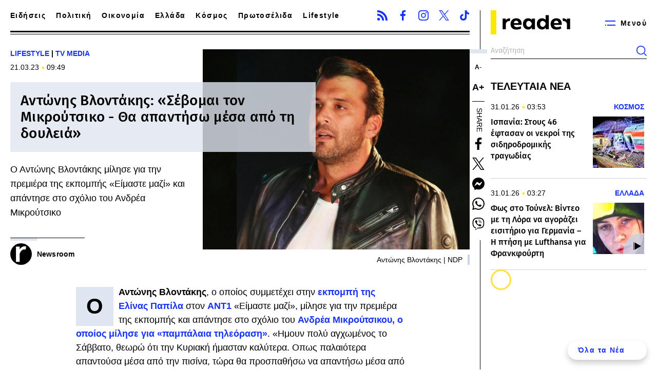

--- FILE ---
content_type: text/html; charset=UTF-8
request_url: https://www.reader.gr/lifestyle/tv-media/512156_antonis-blontakis-sebomai-ton-mikroytsiko-tha-apantiso-mesa-apo-ti
body_size: 15800
content:
<!DOCTYPE html><html lang="el" dir="ltr" prefix="content: http://purl.org/rss/1.0/modules/content/ dc: http://purl.org/dc/terms/ foaf: http://xmlns.com/foaf/0.1/ og: http://ogp.me/ns# rdfs: http://www.w3.org/2000/01/rdf-schema# schema: http://schema.org/ sioc: http://rdfs.org/sioc/ns# sioct: http://rdfs.org/sioc/types# skos: http://www.w3.org/2004/02/skos/core# xsd: http://www.w3.org/2001/XMLSchema# "><head><link rel="preload" href="/themes/custom/reader/fonts/ubuntu-sans-v4-greek_latin-regular.woff2" as="font" crossorigin><link rel="preload" href="/themes/custom/reader/fonts/ubuntu-sans-v4-greek_latin-500.woff2" as="font" crossorigin><link rel="preload" href="/themes/custom/reader/fonts/fira-sans-v18-greek_latin-regular.woff2" as="font" crossorigin><link rel="preload" href="/themes/custom/reader/fonts/fira-sans-v18-greek_latin-500.woff2" as="font" crossorigin><link rel="preload" as="image" href="https://www.reader.gr/sites/default/files/styles/main/public/2023-03/antonis-vlontakis.jpg.webp?itok=AXK8jKwc" fetchpriority="high" media="(min-width: 768px)"><link rel="preload" as="image" href="https://www.reader.gr/sites/default/files/styles/main_392x294_/public/2023-03/antonis-vlontakis.jpg.webp?itok=jFzOggE4" fetchpriority="high" media="(max-width: 767px)"><meta charset="utf-8" /><meta name="description" content="Ο Αντώνης Βλοντάκης μίλησε για την πρεμιέρα της εκπομπής «Είμαστε μαζί» και απάντησε στο σχόλιο του Ανδρέα Μικρούτσικο" /><link rel="canonical" href="https://www.reader.gr/lifestyle/tv-media/512156_antonis-blontakis-sebomai-ton-mikroytsiko-tha-apantiso-mesa-apo-ti" /><link rel="icon" href="/themes/custom/reader/favicon.ico" /><link rel="icon" sizes="16x16" href="/themes/custom/reader/images/favicons/favicon-16x16.png" /><link rel="icon" sizes="32x32" href="/themes/custom/reader/images/favicons/favicon-32x32.png" /><link rel="icon" sizes="192x192" href="/themes/custom/reader/images/favicons/android-chrome-192x192.png" /><link rel="apple-touch-icon" sizes="180x180" href="/themes/custom/reader/images/favicons/apple-touch-icon.png" /><meta property="og:site_name" content="Reader" /><meta property="og:title" content="Αντώνης Βλοντάκης: «Σέβομαι τον Μικρούτσικο - Θα απαντήσω μέσα από τη δουλειά»" /><meta property="og:description" content="Ο Αντώνης Βλοντάκης μίλησε για την πρεμιέρα της εκπομπής «Είμαστε μαζί» και απάντησε στο σχόλιο του Ανδρέα Μικρούτσικο" /><meta property="og:image" content="https://www.reader.gr/sites/default/files/styles/og_image/public/2023-03/antonis-vlontakis.jpg?itok=YIJe_791" /><meta property="og:image:width" content="1200" /><meta property="og:image:height" content="630" /><meta property="article:section" content="Lifestyle" /><meta property="article:tag" content="Lifestyle" /><meta property="article:tag" content="TV Media" /><meta property="article:tag" content="Εκπομπή" /><meta property="article:tag" content="ΑΝΤ1" /><meta property="article:tag" content="Ανδρέας Μικρούτσικος" /><meta property="article:published_time" content="2023-03-21T09:49:46+02:00" /><meta property="article:modified_time" content="2023-03-21T09:49:46+02:00" /><meta name="twitter:card" content="summary_large_image" /><meta name="Generator" content="Drupal 9 (https://www.drupal.org)" /><meta name="MobileOptimized" content="width" /><meta name="HandheldFriendly" content="true" /><meta name="viewport" content="width=device-width, initial-scale=1.0" /><script type="application/ld+json">{"@context":"https:\/\/schema.org","@type":"NewsArticle","headline":"Αντώνης Βλοντάκης: «Σέβομαι τονΜικρούτσικο - Θα απαντήσω μέσα από τη δουλειά»","name":"Αντώνης Βλοντάκης: «Σέβομαι τονΜικρούτσικο - Θα απαντήσω μέσα από τη δουλειά»","thumbnailUrl":"https:\/\/www.reader.gr\/sites\/default\/files\/styles\/og_image\/public\/2023-03\/antonis-vlontakis.jpg?itok=YIJe_791","articleSection":"Lifestyle","keywords":["Lifestyle","TV Media","Εκπομπή","ΑΝΤ1","Ανδρέας Μικρούτσικος"],"about":["Lifestyle","TV Media","Εκπομπή","ΑΝΤ1","Ανδρέας Μικρούτσικος"],"description":"Ο Αντώνης Βλοντάκης μίλησε για την πρεμιέρα της εκπομπής «Είμαστε μαζί» και απάντησε στο σχόλιο του Ανδρέα Μικρούτσικο","image":[{"@type":"ImageObject","representativeOfPage":"True","url":"https:\/\/www.reader.gr\/sites\/default\/files\/styles\/og_image\/public\/2023-03\/antonis-vlontakis.jpg?itok=YIJe_791","width":"1200","height":"630"},{"@type":"ImageObject","representativeOfPage":"True","url":"https:\/\/www.reader.gr\/sites\/default\/files\/styles\/amp_1200x1200_1_1\/public\/2023-03\/antonis-vlontakis.jpg?itok=pLb-pkCr","width":"1200","height":"1200"},{"@type":"ImageObject","representativeOfPage":"True","url":"https:\/\/www.reader.gr\/sites\/default\/files\/styles\/amp_1200x900_4_3\/public\/2023-03\/antonis-vlontakis.jpg?itok=ndIDUwCD","width":"1200","height":"900"}],"datePublished":"2023-03-21T09:49:46+0200","dateModified":"2023-03-21T09:49:46+0200","author":{"@type":"Person","name":"Newsroom","url":"Newsroom"},"publisher":{"@type":"Organization","@id":"https:\/\/www.reader.gr\/#organization"},"mainEntityOfPage":"https:\/\/www.reader.gr\/lifestyle\/tv-media\/512156_antonis-blontakis-sebomai-ton-mikroytsiko-tha-apantiso-mesa-apo-ti"}</script><script type="application/ld+json">{"@context":"https:\/\/schema.org","@type":"Organization","additionalType":"NewsMediaOrganization","@id":"https:\/\/www.reader.gr\/#organization","name":"Reader.gr","url":"https:\/\/www.reader.gr\/","sameAs":["https:\/\/www.facebook.com\/reader.gr\/","https:\/\/x.com\/readergr","https:\/\/www.instagram.com\/readergr\/"],"logo":{"@type":"ImageObject","url":"https:\/\/www.reader.gr\/themes\/custom\/reader\/images\/logo.png","width":"654","height":"196"}}</script><script type="application/ld+json">{"@context":"https:\/\/schema.org","@type":"WebPage","@id":"https:\/\/www.reader.gr\/#webpage","breadcrumb":{"@type":"BreadcrumbList","itemListElement":[{"@type":"ListItem","position":1,"name":"Αρχική","item":"https:\/\/www.reader.gr\/"},{"@type":"ListItem","position":2,"name":"Lifestyle","item":"https:\/\/www.reader.gr\/lifestyle"},{"@type":"ListItem","position":3,"name":"TV Media","item":"https:\/\/www.reader.gr\/lifestyle\/tv-media"},{"@type":"ListItem","position":4,"name":"Αντώνης Βλοντάκης: «Σέβομαι τονΜικρούτσικο - Θα απαντήσω μέσα από τη δουλειά»","item":"https:\/\/www.reader.gr\/lifestyle\/tv-media\/512156_antonis-blontakis-sebomai-ton-mikroytsiko-tha-apantiso-mesa-apo-ti"}]},"description":"Ο Αντώνης Βλοντάκης μίλησε για την πρεμιέρα της εκπομπής «Είμαστε μαζί» και απάντησε στο σχόλιο του Ανδρέα Μικρούτσικο","inLanguage":"el"}</script><link rel="amphtml" href="https://www.reader.gr/lifestyle/tv-media/512156_antonis-blontakis-sebomai-ton-mikroytsiko-tha-apantiso-mesa-apo-ti?amp" /><meta name="robots" content="max-image-preview:large"><title>Αντώνης Βλοντάκης: «Σέβομαι τον Μικρούτσικο - Θα απαντήσω μέσα από τη δουλειά»</title><link rel="stylesheet" media="all" href="/sites/default/files/css/css_jsSqCxJUQe6hFXzFJot5oF_JA5j8JVPQtFPI-Ko_wVY.css" /><script async src="https://www.googletagmanager.com/gtag/js?id=UA-36976671-1"></script><script>
window.dataLayer = window.dataLayer || [];
function gtag(){dataLayer.push(arguments);}
gtag('js', new Date());
gtag('config', 'UA-36976671-1');
</script><script>
window.pageType = 'article';
window.googletag = window.googletag || {cmd: []};
googletag.cmd.push(function() {
var wave = googletag.sizeMapping()
.addSize([1400, 0], [[300,600],[300,250]])
.addSize([0, 0], [])
.build();
var billboard = googletag.sizeMapping()
.addSize([1024, 0],[[970,250],[970,90],[728,90]])
.addSize([768, 0], [[728,90]])
.addSize([340,0], [[300,600],[300,250],[336,280]])
.addSize([0, 0], [[300,600],[300,250]])
.build();
var sidebar = googletag.sizeMapping()
.addSize([1201, 0],[[300,250],[300,600]])
.addSize([0, 0], [])
.build();
var inline = googletag.sizeMapping()
.addSize([1024, 0],[[300,250],[336,280]])
.addSize([768, 0], [[300,250],[336,280]])
.addSize([340,0], [[300,250],[300,600],[336,280]])
.addSize([0, 0], [[300,250],[300,600],[1,1]])
.build();
// var superbanner = googletag.sizeMapping()
//   .addSize([0, 0], [[400,50]])
//   .addSize([1201, 0],[[1920,250]])
//   .build();
// googletag.defineSlot('/37961657/reader.gr/skin',[1,1],'skin').defineSizeMapping(skin).addService(googletag.pubads());
googletag.defineSlot('/37961657/reader.gr/prestitial',[1,1],'prestitial').addService(googletag.pubads());
// billboard_superbanner = googletag.defineSlot('/37961657/reader.gr/billboard_superbanner',[[1920,250], [400,50]],'billboard_superbanner').defineSizeMapping(superbanner).addService(googletag.pubads());
googletag.defineSlot('/37961657/reader.gr/Liquid_Media_Wave_Template', [[300, 600], [300, 250]], 'wave_ad__dfp').defineSizeMapping(wave).addService(googletag.pubads());
googletag.defineSlot('/37961657/reader.gr/billboard1',[[970,250]],'billboard1').defineSizeMapping(billboard).addService(googletag.pubads());
googletag.defineSlot('/37961657/reader.gr/sidebar1',[[300,250],[300,600]],'sidebar1').defineSizeMapping(sidebar).addService(googletag.pubads());
googletag.defineSlot('/37961657/reader.gr/sidebar2',[300,250],'sidebar2').defineSizeMapping(sidebar).addService(googletag.pubads());
googletag.defineSlot('/37961657/reader.gr/inline1',[[300,600],[300,250],[336,280]],'inline1').defineSizeMapping(inline).addService(googletag.pubads());
googletag.defineSlot('/37961657/reader.gr/inline2',[[300,600],[300,250],[336,280],[1,1]],'inline2').defineSizeMapping(inline).addService(googletag.pubads());
googletag.defineSlot('/37961657/reader.gr/inline3',[[300,600],[300,250],[336,280]],'inline3').defineSizeMapping(inline).addService(googletag.pubads());
googletag.defineSlot('/37961657/reader.gr/inline4',[[300,600],[300,250],[336,280]],'inline4').defineSizeMapping(inline).addService(googletag.pubads());
googletag.defineSlot('/37961657/reader.gr/inline5',[[300,600],[300,250],[336,280]],'inline5').defineSizeMapping(inline).addService(googletag.pubads());
googletag.pubads().setTargeting('nid', ["512156"]);
googletag.pubads().setTargeting('category', ["lifestyle","tv_media"]);
googletag.pubads().setCentering(true);
googletag.pubads().disableInitialLoad();
googletag.pubads().enableSingleRequest();
googletag.enableServices();
// googletag.pubads().addEventListener('slotRenderEnded', function(event) {
//   if (event.slot === billboard_superbanner) {
//     var header = document.getElementsByTagName('header')[0];
//     var sp_height = document.querySelector('.adv--superbanner').offsetHeight;
//     if ( window.pageYOffset > sp_height) {
//       header.style.top = 0;
//     } else {
//       header.style.top = (sp_height - window.pageYOffset)+'px';
//     }
//   }
// });
});
</script><script>
window.Adman = window.Adman || {};
Adman.globalProfileOption = {"content_type":"article","article_id":"512156","path":"/lifestyle/tv-media/512156_antonis-blontakis-sebomai-ton-mikroytsiko-tha-apantiso-mesa-apo-ti","year":"2023","category":"Lifestyle"};
</script></head><body><div id="prestitial" style="width: 1px;height: 1px;"><script>
googletag.cmd.push(function() {
googletag.display("prestitial");
});
</script></div><div class="page"> <header class="header container"> <section class="header__main"> <a href="/" class="header__logo"> <figure> <img src="/themes/custom/reader/images/logo.svg" alt="Reader" width="209" height="62"> </figure> </a> <span class="header__burger js-trigger-menu"> <svg><use xlink:href="/themes/custom/reader/images/sprite.svg#menu"></use></svg> <span>Μενού</span> </span><form action="/search" method="get" class="header__search"><div class="form-item"> <input type="text" name="keywords" value="" size="15" maxlength="128" placeholder="Αναζήτηση"></div> <button type="submit" value="Αναζήτηση" aria-label="Αναζήτηση"> <svg><use xlink:href="/themes/custom/reader/images/sprite.svg#search"></use></svg> </button></form><ul class="header__menu"><li><div> <a href="/news" data-drupal-link-system-path="news">Ειδήσεις</a> <svg role="button" aria-controls="dropdown-1" width="24" height="24" viewBox="0 0 24 24" fill="none" xmlns="http://www.w3.org/2000/svg"> <path d="M8 9L12.5 14L17 9" stroke="currentColor" stroke-width="2"/> </svg></div><ul id="dropdown-1" class="header__menu__second-level-ul hidden"><li><a href="/ellada" data-drupal-link-system-path="taxonomy/term/11">Ελλάδα</a></li><li><a href="/politiki" data-drupal-link-system-path="taxonomy/term/8">Πολιτική</a><ul><li><a href="/authors/maximilianos" data-drupal-link-system-path="taxonomy/term/74">Μαξιμιλιανός</a></li></ul></li><li><a href="/oikonomia" data-drupal-link-system-path="taxonomy/term/10">Οικονομία</a></li><li><a href="/kosmos" data-drupal-link-system-path="taxonomy/term/12">Κόσμος</a></li><li><a href="/ygeia" data-drupal-link-system-path="taxonomy/term/13">Υγεία</a></li><li><a href="/tehnologia" data-drupal-link-system-path="taxonomy/term/28">Τεχνολογία</a></li><li><a href="/athlitismos" data-drupal-link-system-path="taxonomy/term/23">Αθλητισμός</a></li><li><a href="/viral" data-drupal-link-system-path="taxonomy/term/29">Viral</a></li><li><a href="/san-simera" data-drupal-link-system-path="taxonomy/term/34">Σαν σήμερα</a></li></ul></li><li> <a href="https://www.reader.gr/protoselida-efimeridon">Πρωτοσέλιδα</a></li><li><div> <a href="/lifestyle" data-drupal-link-system-path="taxonomy/term/25">Lifestyle</a> <svg role="button" aria-controls="dropdown-3" width="24" height="24" viewBox="0 0 24 24" fill="none" xmlns="http://www.w3.org/2000/svg"> <path d="M8 9L12.5 14L17 9" stroke="currentColor" stroke-width="2"/> </svg></div><ul id="dropdown-3" class="header__menu__second-level-ul hidden"><li><a href="/lifestyle/tv-media" data-drupal-link-system-path="taxonomy/term/26">TV Media</a><ul><li><a href="/authors/tilekontrol" data-drupal-link-system-path="taxonomy/term/95">Τηλεκοντρόλ</a></li></ul></li></ul></li><li> <a href="/apopseis" data-drupal-link-system-path="taxonomy/term/32">Απόψεις</a></li><li> <a href="/tags/24-ores-stin-poli-soy" data-drupal-link-system-path="taxonomy/term/3848">24 ώρες στην πόλη σου</a></li><li><div> <a href="https://shorturl.at/gGsjI"> <img src="/sites/default/files/imgs/bold_menu.svg" alt="Bold" loading="lazy" /> </a> <svg role="button" aria-controls="dropdown-6" width="24" height="24" viewBox="0 0 24 24" fill="none" xmlns="http://www.w3.org/2000/svg"> <path d="M8 9L12.5 14L17 9" stroke="currentColor" stroke-width="2"/> </svg></div><ul id="dropdown-6" class="header__menu__second-level-ul"><li><a href="/specials" data-drupal-link-system-path="taxonomy/term/31">Stories</a></li><li><a href="/food" data-drupal-link-system-path="taxonomy/term/3837">Food</a></li><li><a href="/drinks" data-drupal-link-system-path="taxonomy/term/3838">Drink</a></li><li><a href="/personas" data-drupal-link-system-path="taxonomy/term/1197">Personas</a></li><li><a href="/tags/doc" data-drupal-link-system-path="taxonomy/term/3816">.doc</a></li><li><a href="/podcasts" data-drupal-link-system-path="taxonomy/term/33">Podcasts</a></li><li><a href="/pop-culture" data-drupal-link-system-path="taxonomy/term/16">Pop Culture</a><ul><li><a href="/pop-culture/tainies" data-drupal-link-system-path="taxonomy/term/17">Ταινίες</a></li><li><a href="/pop-culture/moysiki" data-drupal-link-system-path="taxonomy/term/19">Μουσική</a></li><li><a href="/pop-culture/theatro" data-drupal-link-system-path="taxonomy/term/20">Θέατρο</a></li><li><a href="/pop-culture/events" data-drupal-link-system-path="taxonomy/term/22">Events</a></li><li><a href="/pop-culture/biblio" data-drupal-link-system-path="taxonomy/term/18">Βιβλίο</a></li></ul></li></ul></li></ul> </section><div class="header__left"><ul class="header__nav"><li> <a href="/news" data-drupal-link-system-path="news">Ειδήσεις</a></li><li> <a href="/politiki" data-drupal-link-system-path="taxonomy/term/8">Πολιτική</a></li><li> <a href="/oikonomia" data-drupal-link-system-path="taxonomy/term/10">Οικονομία</a></li><li> <a href="/ellada" data-drupal-link-system-path="taxonomy/term/11">Ελλάδα</a></li><li> <a href="/kosmos" data-drupal-link-system-path="taxonomy/term/12">Κόσμος</a></li><li> <a href="https://www.reader.gr/protoselida-efimeridon">Πρωτοσέλιδα</a></li><li> <a href="/lifestyle" data-drupal-link-system-path="taxonomy/term/25">Lifestyle</a></li><li> <a href="/bold"> <img width="71" height="29" src="/sites/default/files/imgs/bold-logo-menu.png" alt="Bold" /> </a></li></ul><ul class="share share--header"><li> <a href="/rss.xml"> <svg> <use xlink:href="/themes/custom/reader/images/sprite.svg#rss"></use> </svg> <span>RSS</span> </a></li><li> <a href="https://www.facebook.com/reader.gr/"> <svg> <use xlink:href="/themes/custom/reader/images/sprite.svg#facebook"></use> </svg> <span>Facebook</span> </a></li><li> <a href="https://www.instagram.com/readergr/"> <svg> <use xlink:href="/themes/custom/reader/images/sprite.svg#instagram"></use> </svg> <span>Instagram</span> </a></li><li> <a href="https://twitter.com/readergr"> <svg> <use xlink:href="/themes/custom/reader/images/sprite.svg#twitter"></use> </svg> <span>Twitter</span> </a></li><li> <a href="https://www.tiktok.com/@reader.gr?lang=en"> <svg> <use xlink:href="/themes/custom/reader/images/sprite.svg#tiktok"></use> </svg> <span>TikTok</span> </a></li></ul></div></header> <main class="container split-content"> <article class="split-content__main article"><style>
#billboard1 {
margin-top: 0px;
height: 250px;
}
@media only screen and (max-width: 1370px) {
#billboard1 {
display: none;
}
}
</style><div id="billboard1" class="adv adv--full" style=""><script>
googletag.cmd.push(function() {
googletag.display("billboard1");
});
</script></div> <section class="article__top"> <section class="article__info"><div style="width:100%;"> <a class="default-category article__category" href="/lifestyle">LIFESTYLE</a> <span class="default-category article__category" style="color:black">|</span> <a class="default-category article__category" href="/lifestyle/tv-media">TV MEDIA</a></div> <time class="default-date article__date" datetime="2023-03-21T09:49:46+02:00"> 21.03.23 <span>09:49</span> </time><h1>Αντώνης Βλοντάκης: «Σέβομαι τον Μικρούτσικο - Θα απαντήσω μέσα από τη δουλειά»</h1><div class="article__teaser"><p>Ο Αντώνης Βλοντάκης μίλησε για την πρεμιέρα της εκπομπής «Είμαστε μαζί» και απάντησε στο σχόλιο του Ανδρέα Μικρούτσικο</p></div><div class="article__authors"> <a href="/authors/newsroom" class="article__author"> <figure> <img loading="eager" src="/sites/default/files/styles/square_small/public/2022-12/reader-symbol-white1_0.jpg.webp?itok=OLGtI1XN" width="100" height="100" alt="Reader symbol" typeof="foaf:Image" /> </figure> <span>Newsroom</span> </a></div> </section> <figure class="article__cover"> <picture> <source srcset="/sites/default/files/styles/main/public/2023-03/antonis-vlontakis.jpg.webp?itok=AXK8jKwc 1x" media="all and (min-width: 1101px)" type="image/webp" width="600" height="450"/> <source srcset="/sites/default/files/styles/main_392x294_/public/2023-03/antonis-vlontakis.jpg.webp?itok=jFzOggE4 1x" media="all" type="image/webp" width="392" height="294"/> <img loading="eager" src="/sites/default/files/styles/main/public/2023-03/antonis-vlontakis.jpg.webp?itok=AXK8jKwc" width="600" height="450" alt="antonis-vlontakis" typeof="foaf:Image" /> </picture> <figcaption> Αντώνης Βλοντάκης | NDP </figcaption> </figure> </section> <section class="article__tools"><div class="article__tools-inner"><ul class="article__accessibility"><li class="article__font-size article__font-size--decrease"> <span>Α-</span></li><li class="article__font-size article__font-size--increase"> <span>Α+</span></li></ul><div class="article__share"> <span>Share</span><ul><li> <a href="https://www.facebook.com/sharer.php?u=https://www.reader.gr/lifestyle/tv-media/512156_antonis-blontakis-sebomai-ton-mikroytsiko-tha-apantiso-mesa-apo-ti"> <svg><use xlink:href="/themes/custom/reader/images/sprite.svg#facebook"></use></svg> <span>Facebook</span> </a></li><li> <a href="https://twitter.com/share?text=%CE%91%CE%BD%CF%84%CF%8E%CE%BD%CE%B7%CF%82%20%CE%92%CE%BB%CE%BF%CE%BD%CF%84%CE%AC%CE%BA%CE%B7%CF%82%3A%20%C2%AB%CE%A3%CE%AD%CE%B2%CE%BF%CE%BC%CE%B1%CE%B9%20%CF%84%CE%BF%CE%BD%20%20%CE%9C%CE%B9%CE%BA%CF%81%CE%BF%CF%8D%CF%84%CF%83%CE%B9%CE%BA%CE%BF%20-%20%CE%98%CE%B1%20%CE%B1%CF%80%CE%B1%CE%BD%CF%84%CE%AE%CF%83%CF%89%20%CE%BC%CE%AD%CF%83%CE%B1%20%CE%B1%CF%80%CF%8C%20%CF%84%CE%B7%20%CE%B4%CE%BF%CF%85%CE%BB%CE%B5%CE%B9%CE%AC%C2%BB&url=https://www.reader.gr/lifestyle/tv-media/512156_antonis-blontakis-sebomai-ton-mikroytsiko-tha-apantiso-mesa-apo-ti"> <svg><use xlink:href="/themes/custom/reader/images/sprite.svg#twitter"></use></svg> <span>Twitter</span> </a></li><li> <a href="fb-messenger://share/?link=https://www.reader.gr/lifestyle/tv-media/512156_antonis-blontakis-sebomai-ton-mikroytsiko-tha-apantiso-mesa-apo-ti"> <svg><use xlink:href="/themes/custom/reader/images/sprite.svg#messenger"></use></svg> <span>Messenger</span> </a></li><li> <a href="https://wa.me/?text=https://www.reader.gr/lifestyle/tv-media/512156_antonis-blontakis-sebomai-ton-mikroytsiko-tha-apantiso-mesa-apo-ti" data-action="share/whatsapp/share"> <svg><use xlink:href="/themes/custom/reader/images/sprite.svg#whatsapp"></use></svg> <span>Whatsapp</span> </a></li><li> <a href="viber://forward?text=%CE%91%CE%BD%CF%84%CF%8E%CE%BD%CE%B7%CF%82%20%CE%92%CE%BB%CE%BF%CE%BD%CF%84%CE%AC%CE%BA%CE%B7%CF%82%3A%20%C2%AB%CE%A3%CE%AD%CE%B2%CE%BF%CE%BC%CE%B1%CE%B9%20%CF%84%CE%BF%CE%BD%20%20%CE%9C%CE%B9%CE%BA%CF%81%CE%BF%CF%8D%CF%84%CF%83%CE%B9%CE%BA%CE%BF%20-%20%CE%98%CE%B1%20%CE%B1%CF%80%CE%B1%CE%BD%CF%84%CE%AE%CF%83%CF%89%20%CE%BC%CE%AD%CF%83%CE%B1%20%CE%B1%CF%80%CF%8C%20%CF%84%CE%B7%20%CE%B4%CE%BF%CF%85%CE%BB%CE%B5%CE%B9%CE%AC%C2%BB"> <svg><use xlink:href="/themes/custom/reader/images/sprite.svg#viber"></use></svg> <span>Viber</span> </a></li></ul></div></div> <span class="article__tools-trigger"> <svg><use xlink:href="/themes/custom/reader/images/sprite.svg#share"></use></svg> </span> </section> <section class="article__main"><div class="article__body"><p>Ο <strong>Αντώνης Βλοντάκης</strong>, ο οποίος συμμετέχει στην <a href="https://www.reader.gr/lifestyle/tv-media/512140_xilonetai-voice-problimatismos-ston-ant1-gia-tin-ekpompi-tis-papila">εκπομπή της <strong>Ελίνας Παπίλα</strong></a> στον <strong><a data-entity-substitution="canonical" data-entity-type="taxonomy_term" data-entity-uuid="a053eb9c-568e-42a3-8c8a-52bb15cf5e0a" href="/tags/ant1" title="ΑΝΤ1">ΑΝΤ1</a> </strong>«Είμαστε μαζί», μίλησε για την πρεμιέρα της εκπομπής και απάντησε στο σχόλιο του <a href="https://www.reader.gr/lifestyle/tv-media/512035_andreas-mikroytsikos-gia-elina-papila-i-ekpompi-tis-einai-oti-pio-palio"><strong>Ανδρέα Μικρούτσικου, ο οποίος μίλησε για «παμπάλαια τηλεόραση»</strong></a>. «Ημουν πολύ αγχωμένος το Σάββατο, θεωρώ ότι την Κυριακή ήμασταν καλύτερα. Οπως παλαιότερα απαντούσα μέσα από την πισίνα, τώρα θα προσπαθήσω να απαντήσω μέσα από τη δουλειά που γίνεται», είπε αρχικά ο Αντώνης Βλοντάκης. </p><p>Ερωτηθείς για το σχόλιο του <a data-entity-substitution="canonical" data-entity-type="taxonomy_term" data-entity-uuid="44fc4f33-4fe8-491a-af88-fe1dc05a6d5b" href="/tags/andreas-mikroytsikos" title="Ανδρέας Μικρούτσικος"><strong>Ανδρέα Μικρούτσικου</strong></a>, είπε: «Σέβομαι την άποψή του, σίγουρα έχει πολλά χρόνια εμπειρίας και σίγουρα οι άνθρωποι που βρίσκονται πίσω από τις καμερες θα το έχουν λάβει και αυτοί υπόψιν τους» τόνισε και στην συνέχεια είπε: «Χρειαζόμαστε χρόνο, από τη μία ημέρα στην άλλη δεν χτίζεις μία Ακρόπολη». Τέλος, σημείωσε ότι δεν ξέρει κάτι για την επόμενη τηλεοπτική σεζόν.</p><div class="embed-media"><div style="width: 100%; aspect-ratio: 16/9;"><iframe style="width:100%; height:100%;" allow="encrypted-media; accelerometer; autoplay; clipboard-write; gyroscope; picture-in-picture; payment" allowfullscreen="" frameborder="0" scrolling="no" loading="lazy" referrerpolicy="unsafe-url" src="https://player.glomex.com/integration/1/integration.html?integrationId=4059a01ikudtd669&amp;playlistId=v-crbueqpgkbt5"></iframe></div></div><div class="diavazontai-tora"><div class="subsection"><h3 class="highlighted"><a href="/news">ΔΙΑΒΑΖΟΝΤΑΙ ΤΩΡΑ</a></h3></div><ul><li><a href="/oikonomia/i-periohi-stin-athina-opoy-noikiazetai-diamerisma-50-tm-gia-1100-eyro/633179">Η περιοχή στην Αθήνα όπου νοικιάζεται διαμέρισμα 50 τ.μ για 1.100 ευρώ</a></li><li><a href="/ellada/parabaseis-kai-elleipseis-sti-biolanta-apo-2020-deihnei-i-perifereia-thessalias-eggrafo-kampanaki/633181">Παραβάσεις και ελλείψεις στη Βιολάντα από το 2020 «δείχνει» η Περιφέρεια Θεσσαλίας: Το έγγραφο «καμπανάκι»</a></li><li><a href="/ellada/exelixeis-stin-exafanisi-loras-pithanotero-senario-na-taxidepse-sti-germania-apo-tin-proti-mera/633183">Εξελίξεις στην εξαφάνιση Λόρας: Πιθανότερο σενάριο να ταξίδεψε στη Γερμανία από την πρώτη μέρα φυγής της</a></li><li><a href="/ellada/ta-neotera-gia-ton-trito-traymatia-sti-roymania-paramenei-diasolinomenos-pote-tha-epanapatristei/633203">Τα νεότερα για τον τρίτο τραυματία στη Ρουμανία: Παραμένει διασωληνωμένος - Πότε θα επαναπατριστεί</a></li></ul></div><div class="article__gnews"> <img src="/themes/custom/reader/images/gnews.svg" width="60" height="49" alt="Google News" loading="lazy"> <span><p>Ακολουθήστε το <a href="https://www.reader.gr/" target="_blank">Reader</a> στα <a href="https://news.google.com/publications/CAAqBwgKMJSGjwswh6WiAw?ceid=GR:el&amp;oc=3&amp;hl=el&amp;gl=GR" target="_blank" title="https://news.google.com/publications/CAAqBwgKMJSGjwswh6WiAw?ceid=GR:el&amp;oc=3&amp;hl=el&amp;gl=GR">Google News</a> για να είστε πάντα ενημερωμένοι για όλες τις <a href="https://www.reader.gr/news" target="_blank" title="https://www.reader.gr/news">ειδήσεις</a> και τα νέα από την Ελλάδα και τον κόσμο.</p> </span></div></div><div class="article__tags"> <span>Tags</span><ul><li>#<a href="/tags/ekpompi">ΕΚΠΟΜΠΗ</a></li><li>#<a href="/tags/ant1">ΑΝΤ1</a></li><li>#<a href="/tags/andreas-mikroytsikos">ΑΝΔΡΕΑΣ ΜΙΚΡΟΥΤΣΙΚΟΣ</a></li></ul></div><div id="sas_80652"></div> </section><div id="dynamicBolmDiv">Φόρτωση BOLM...</div><script>
(function () {
const dynamicBolmDiv = document.getElementById('dynamicBolmDiv');
const dynamicBolmController = new AbortController();
const dynamicBolmTimeoutId = setTimeout(() => dynamicBolmController.abort(), 5000); // Timeout 5 δευτερόλεπτα
fetch('https://bolm.reader.gr/api/bolm/readergr', {
signal: dynamicBolmController.signal
})
.then(response => {
clearTimeout(dynamicBolmTimeoutId);
if (!response.ok) {
throw new Error(`HTTP error! status: ${response.status}`);
}
return response.text();
})
.then(html => {
dynamicBolmDiv.innerHTML = html;
})
.catch(error => {
dynamicBolmDiv.style.display = 'none';
dynamicBolmDiv.innerText = 'Σφάλμα BOLM: ' + (
error.name === 'AbortError'
? 'Το αίτημα καθυστέρησε και ακυρώθηκε.'
: error.message
);
});
})();
</script><section class="subsection related scrollable-section"><h2 class="highlighted">TV MEDIA</h2><div class="default-teasers scrollable-container"><ul><li> <span>ΚΑΤΗΓΟΡΙΑ</span> <a href="/lifestyle/tv-media">TV Media</a></li><li> <span>ΑΡΘΡΟΓΡΑΦΟΣ</span> <a href="/authors/newsroom">Newsroom</a></li><li> <span>TAGS</span><ul><li>#<a href="/tags/ekpompi">ΕΚΠΟΜΠΗ</a></li><li>#<a href="/tags/ant1">ΑΝΤ1</a></li><li>#<a href="/tags/andreas-mikroytsikos">ΑΝΔΡΕΑΣ ΜΙΚΡΟΥΤΣΙΚΟΣ</a></li></ul></li></ul> <article class="default-teaser scrollable-teaser"> <a href=/lifestyle/tv-media/karfi-liagka-gia-kalimera-ellada-den-ofeiletai-se-mas-i-kathysterisi-alla-stin-proigoymeni-ekpompi/632794><div class="default-teaser__cover has-icon"> <picture> <source srcset="/sites/default/files/styles/teaser_big/public/2026-01/giorgos-liagkas-proino%20%281%29_0.jpg.webp?itok=c7yEsE5e 1x" media="all and (min-width: 1101px)" type="image/webp" width="470" height="315"/> <source srcset="/sites/default/files/styles/wteaser_medium/public/2026-01/giorgos-liagkas-proino%20%281%29_0.jpg.webp?itok=T-wQuitm 1x" media="all" type="image/webp" width="360" height="200"/> <img loading="eager" src="/sites/default/files/styles/wteaser_medium/public/2026-01/giorgos-liagkas-proino%20%281%29_0.jpg.webp?itok=T-wQuitm" width="360" height="200" alt="Γιώργος Λιάγκας Πρωινό" typeof="foaf:Image" /> </picture> <span class="has-icon__mark"> <svg><use xlink:href="/themes/custom/reader/images/sprite.svg#play"></use></svg> </span></div><div class="default-date-cat"> <time class="default-date" datetime="2026-01-28T11:45:00+02:00">28.01.26 <span>11:45</span></time> <span class="default-category">TV MEDIA</span></div><h3>Το «καρφί» Λιάγκα για Καλημέρα Ελλάδα: «Δεν οφείλεται σε μας η καθυστέρηση, αλλά στην προηγούμενη εκπομπή»</h3> </a> </article> <article class="default-teaser scrollable-teaser"> <a href=/lifestyle/survivor-lipothymise-o-karaisalidis-apo-tin-peina-skeftomai-sobara-na-fygo/632398><div class="default-teaser__cover has-icon"> <picture> <source srcset="/sites/default/files/styles/teaser_big/public/2026-01/survivor.png.webp?itok=JqZHmouR 1x" media="all and (min-width: 1101px)" type="image/webp" width="470" height="315"/> <source srcset="/sites/default/files/styles/wteaser_medium/public/2026-01/survivor.png.webp?itok=qJLvKQH9 1x" media="all" type="image/webp" width="360" height="200"/> <img loading="eager" src="/sites/default/files/styles/wteaser_medium/public/2026-01/survivor.png.webp?itok=qJLvKQH9" width="360" height="200" alt="Survivor" typeof="foaf:Image" /> </picture></div><div class="default-date-cat"> <time class="default-date" datetime="2026-01-25T22:37:33+02:00">25.01.26 <span>22:37</span></time> <span class="default-category">TV MEDIA</span></div><h3>Survivor: Λιποθύμησε ο Καραϊσαλίδης από την πείνα - «Σκέφτομαι σοβαρά να φύγω»</h3> </a> </article> <article class="default-teaser scrollable-teaser"> <a href=/lifestyle/tv-media/quiz-apo-tin-mpalodimoy-sti-libathynoy-thymasai-tis-paroysiastries-sto-kalimera-ellada/632278><div class="default-teaser__cover has-icon"> <picture> <source srcset="/sites/default/files/styles/teaser_big/public/2026-01/anna-livathinou.jpg.webp?itok=hLns4UQq 1x" media="all and (min-width: 1101px)" type="image/webp" width="470" height="315"/> <source srcset="/sites/default/files/styles/wteaser_medium/public/2026-01/anna-livathinou.jpg.webp?itok=TudnKV-E 1x" media="all" type="image/webp" width="360" height="200"/> <img loading="eager" src="/sites/default/files/styles/wteaser_medium/public/2026-01/anna-livathinou.jpg.webp?itok=TudnKV-E" width="360" height="200" alt="Άννα Λιβαθυνού" typeof="foaf:Image" /> </picture></div><div class="default-date-cat"> <time class="default-date" datetime="2026-01-24T16:03:00+02:00">24.01.26 <span>16:03</span></time> <span class="default-category">TV MEDIA</span></div><h3>Quiz: Από την Μπαλοδήμου στη Λιβαθυνού - Θυμάσαι τις παρουσιάστριες στο Καλημέρα Ελλάδα;</h3> </a> </article></div> </section><div class="subsection"><div class="ocm-cont-rec"></div></div></article><aside class="newsbar"><h2><a href="/news">ΤΕΛΕΥΤΑΙΑ ΝΕΑ</a></h2><div class="latest"> <article class="latest__article"> <a href=/kosmos/ispania-stoys-46-eftasan-oi-nekroi-tis-sidirodromikis-tragodias/633226><div class="default-date-cat"> <time class="default-date" datetime="2026-01-31T03:53:27+02:00">31.01.26 <span>03:53</span></time> <span class="default-category">ΚΟΣΜΟΣ</span></div><div class="latest__cover has-icon"> <figure> <img loading="eager" src="/sites/default/files/styles/square_small/public/2026-01/sugkrousi-trena-ispania%20%281%29.jpg.webp?itok=P_Pc93vC" width="100" height="100" alt="τρένο-ισπανια" typeof="foaf:Image" /> </figure></div><h3>Ισπανία: Στους 46 έφτασαν οι νεκροί της σιδηροδρομικής τραγωδίας</h3> </a> </article> <article class="latest__article"> <a href=/ellada/fos-sto-toynel-binteo-me-ti-lora-na-agorazei-eisitirio-gia-germania/633225><div class="default-date-cat"> <time class="default-date" datetime="2026-01-31T03:27:00+02:00">31.01.26 <span>03:27</span></time> <span class="default-category">ΕΛΛΑΔΑ</span></div><div class="latest__cover has-icon"> <figure> <img loading="eager" src="/sites/default/files/styles/square_small/public/2026-01/lora_0.jpg.webp?itok=SQljYavM" width="100" height="100" alt="lora" typeof="foaf:Image" /> </figure> <span class="has-icon__mark"> <svg><use xlink:href="/themes/custom/reader/images/sprite.svg#play"></use></svg> </span></div><h3>Φως στο Τούνελ: Βίντεο με τη Λόρα να αγοράζει εισιτήριο για Γερμανία – Η πτήση με Lufthansa για Φρανκφούρτη</h3> </a> </article><div id="sidebar1" class="adv"><script>
googletag.cmd.push(function() {
googletag.display("sidebar1");
});
</script></div><link rel="stylesheet" href="https://premium.reader.gr/cdn/reader/assets/prwtoselida/hub/news_papers_hub.css?v=2.0" media="(min-width: 769px)"><div id="newspapers-widget"></div><script>
if (matchMedia('(min-width: 769px)').matches) {
var div = document.createElement('div');
div.id = 'news_papers_hub';
div.setAttribute('data-layout', 'short');
div.setAttribute('data-site', 'reader');
div.setAttribute('data-country', 'greece');
div.setAttribute('data-domain', 'https://prwtoselida.reader.gr/');
div.setAttribute('data-linkurl', '/protoselida-efimeridon');
div.setAttribute('data-href', '/protoselida-efimeridon');
document.getElementById('newspapers-widget').appendChild(div);
var script = document.createElement('script');
script.src = 'https://premium.reader.gr/cdn/reader/assets/prwtoselida/hub/news_papers_hub.bundle.js?v=2.0';
document.body.appendChild(script);
}
</script><article class="latest__article"> <a href=/san-simera/i-krisi-ton-imion-oi-treis-nekroi-ellines-axiomatikoi-kai-i-12melis-omada-karntak/633224><div class="default-date-cat"> <time class="default-date" datetime="2026-01-31T02:59:00+02:00">31.01.26 <span>02:59</span></time> <span class="default-category">ΣΑΝ ΣΗΜΕΡΑ</span></div><div class="latest__cover has-icon"> <figure> <img loading="eager" src="/sites/default/files/styles/square_small/public/2025-01/imia.jpg.webp?itok=ODvvU8b8" width="100" height="100" alt="imia" typeof="foaf:Image" /> </figure> <span class="has-icon__mark"> <svg><use xlink:href="/themes/custom/reader/images/sprite.svg#play"></use></svg> </span></div><h3>Η κρίση των Ιμίων, οι τρεις νεκροί Έλληνες αξιωματικοί και η 12μελής «ομάδα Καρντάκ»</h3> </a> </article> <article class="latest__article"> <a href=/kosmos/ipa-egkrithike-polisi-mamoyth-30-epithetikon-elikopteron-apache/633223><div class="default-date-cat"> <time class="default-date" datetime="2026-01-31T02:26:00+02:00">31.01.26 <span>02:26</span></time> <span class="default-category">ΚΟΣΜΟΣ</span></div><div class="latest__cover has-icon"> <figure> <img loading="eager" src="/sites/default/files/styles/square_small/public/2026-01/Apache.jpg.webp?itok=Y-f9GuEG" width="100" height="100" alt="Apache" typeof="foaf:Image" /> </figure> <span class="has-icon__mark"> <svg><use xlink:href="/themes/custom/reader/images/sprite.svg#play"></use></svg> </span></div><h3>ΗΠΑ: Εγκρίθηκε πώληση – μαμούθ στο Ισραήλ 30 επιθετικών ελικοπτέρων Apache</h3> </a> </article> <article class="latest__article"> <a href=/politiki/tilefoniki-epikoinonia-gerapetriti-me-roympio-ti-syzitisan/633222><div class="default-date-cat"> <time class="default-date" datetime="2026-01-31T01:58:20+02:00">31.01.26 <span>01:58</span></time> <span class="default-category">ΠΟΛΙΤΙΚΗ</span></div><div class="latest__cover has-icon"> <figure> <img loading="eager" src="/sites/default/files/styles/square_small/public/2026-01/gerapetritis1.jpg.webp?itok=JQYFyvcO" width="100" height="100" alt="Γιώργος Γεραπετρίτης" typeof="foaf:Image" /> </figure></div><h3>Τηλεφωνική επικοινωνία Γεραπετρίτη με Ρούμπιο – Τι συζήτησαν</h3> </a> </article> <article class="latest__article"> <a href=/kosmos/gallia-katheirxi-30-eton-se-ypallilo-brefonipiakoy-poy-skotose-moro-me-apofraktiko-toyaletas/633221><div class="default-date-cat"> <time class="default-date" datetime="2026-01-31T01:28:53+02:00">31.01.26 <span>01:28</span></time> <span class="default-category">ΚΟΣΜΟΣ</span></div><div class="latest__cover has-icon"> <figure> <img loading="eager" src="/sites/default/files/styles/square_small/public/2023-09/dikastirio.jpg.webp?itok=75fJmM05" width="100" height="100" alt="Δικαστήριο " typeof="foaf:Image" /> </figure></div><h3>Γαλλία: Κάθειρξη 30 ετών σε υπάλληλο βρεφονηπιακού που σκότωσε μωρό με αποφρακτικό τουαλέτας</h3> </a> </article> <article class="latest__article"> <a href=/kosmos/nasa-anaboli-logo-kairoy-stin-epistrofi-sti-selini/633220><div class="default-date-cat"> <time class="default-date" datetime="2026-01-31T00:47:15+02:00">31.01.26 <span>00:47</span></time> <span class="default-category">ΚΟΣΜΟΣ</span></div><div class="latest__cover has-icon"> <figure> <img loading="eager" src="/sites/default/files/styles/square_small/public/2025-09/selini.jpg.webp?itok=FdUtR3Ft" width="100" height="100" alt="σελήνη" typeof="foaf:Image" /> </figure></div><h3>NASA: Αναβολή λόγω... καιρού στην επιστροφή στη Σελήνη</h3> </a> </article> <article class="latest__article"> <a href=/ellada/o-makabrios-thrylos-gia-tis-dyo-karyatides-sto-mpalkoni-tis-agion-asomaton/633158><div class="default-date-cat"> <time class="default-date" datetime="2026-01-31T00:17:00+02:00">31.01.26 <span>00:17</span></time> <span class="default-category">ΕΛΛΑΔΑ</span></div><div class="latest__cover has-icon"> <figure> <img loading="eager" src="/sites/default/files/styles/square_small/public/2026-01/karyatides-agion-asomaton-psirri.png.webp?itok=f_lh7NEz" width="100" height="100" alt="Καρυάτιδες στην Αγίων Ασωμάτων στου Ψυρρή" typeof="foaf:Image" /> </figure> <span class="has-icon__mark"> <svg><use xlink:href="/themes/custom/reader/images/sprite.svg#multimedia"></use></svg> </span></div><h3>O «μακάβριος θρύλος» για τις δύο Καρυάτιδες στο μπαλκόνι της Αγίων Ασωμάτων</h3> </a> </article> <article class="latest__article"> <a href=/athlitismos/bilermpan-panathinaikos-78-79-zoristike-alla-kerdise/633219><div class="default-date-cat"> <time class="default-date" datetime="2026-01-31T00:16:00+02:00">31.01.26 <span>00:16</span></time> <span class="default-category">ΑΘΛΗΤΙΣΜΟΣ</span></div><div class="latest__cover has-icon"> <figure> <img loading="eager" src="/sites/default/files/styles/square_small/public/2026-01/panathinaikos_5.jpg.webp?itok=kWJOftQp" width="100" height="100" alt="panathinaikos" typeof="foaf:Image" /> </figure></div><h3>Βιλερμπάν – Παναθηναϊκός 78-79: Ζορίστηκε αλλά κέρδισε</h3> </a> </article><div id="sidebar2" class="adv"><script>
googletag.cmd.push(function() {
googletag.display("sidebar2");
});
</script></div> <article class="latest__article"> <a href=/ellada/eortologio-poios-giortazei-simera-sabbato-31-ianoyarioy/633001><div class="default-date-cat"> <time class="default-date" datetime="2026-01-31T00:01:00+02:00">31.01.26 <span>00:01</span></time> <span class="default-category">ΕΛΛΑΔΑ</span></div><div class="latest__cover has-icon"> <figure> <img loading="eager" src="/sites/default/files/styles/square_small/public/2026-01/muffins-pixabay%20%285%29.jpg.webp?itok=z38bt9MR" width="100" height="100" alt="Muffins" typeof="foaf:Image" /> </figure></div><h3>Εορτολόγιο: Ποιος γιορτάζει σήμερα Σάββατο 31 Ιανουαρίου</h3> </a> </article> <article class="latest__article"> <a href=/kosmos/spaei-rekor-i-anergia-stin-germania-simeiose-ypsilo-12-eton/633218><div class="default-date-cat"> <time class="default-date" datetime="2026-01-30T23:58:07+02:00">30.01.26 <span>23:58</span></time> <span class="default-category">ΚΟΣΜΟΣ</span></div><div class="latest__cover has-icon"> <figure> <img loading="eager" src="/sites/default/files/styles/square_small/public/2025-11/germania.jpg.webp?itok=dk11b3Q5" width="100" height="100" alt="μεταναστευση" typeof="foaf:Image" /> </figure></div><h3>Σπάει ρεκόρ η ανεργία στη Γερμανία – Σημείωσε υψηλό 12 ετών</h3> </a> </article> <article class="latest__article"> <a href=/kosmos/mastigio-kai-karoto-apo-ton-tramp-pisteyo-oti-iran-thelei-na-symfonia/633217><div class="default-date-cat"> <time class="default-date" datetime="2026-01-30T23:26:30+02:00">30.01.26 <span>23:26</span></time> <span class="default-category">ΚΟΣΜΟΣ</span></div><div class="latest__cover has-icon"> <figure> <img loading="eager" src="/sites/default/files/styles/square_small/public/2025-10/trump_2.jpg.webp?itok=uv115aJi" width="100" height="100" alt="Ντόναλντ Τραμπ" typeof="foaf:Image" /> </figure></div><h3>Μαστίγιο και καρότο από τον Τραμπ: «Πιστεύω ότι το Ιράν θέλει μία συμφωνία»</h3> </a> </article> <article class="latest__article"> <a href=/kosmos/i-gallia-katargei-tin-ennoia-toy-syzygikoy-kathikontos-sto-epikentro-i-synainesi-mesa-ston-gamo/633152><div class="default-date-cat"> <time class="default-date" datetime="2026-01-30T22:54:15+02:00">30.01.26 <span>22:54</span></time> <span class="default-category">ΚΟΣΜΟΣ</span></div><div class="latest__cover has-icon"> <figure> <img loading="eager" src="/sites/default/files/styles/square_small/public/2025-12/gallia-elysees.jpg.webp?itok=T0yDrZCV" width="100" height="100" alt="Το Ελιζέ στη Γαλλία" typeof="foaf:Image" /> </figure></div><h3>Η Γαλλία καταργεί την έννοια του «συζυγικού καθήκοντος» – Στο επίκεντρο η συναίνεση μέσα στον γάμο</h3> </a> </article> <article class="latest__article"> <a href=/ellada/ta-erotimata-poy-kaine-gia-tin-biolanta-fotografies-apo-ti-diarroi-propanioy-kai-binteo-me-ekrixeis/633216><div class="default-date-cat"> <time class="default-date" datetime="2026-01-30T22:30:24+02:00">30.01.26 <span>22:30</span></time> <span class="default-category">ΕΛΛΑΔΑ</span></div><div class="latest__cover has-icon"> <figure> <img loading="eager" src="/sites/default/files/styles/square_small/public/2026-01/trikala-biolanta-ekriksi.jpg.webp?itok=f5toWbHK" width="100" height="100" alt="εργοστάσιο-βιολάντα-εκρηξη" typeof="foaf:Image" /> </figure> <span class="has-icon__mark"> <svg><use xlink:href="/themes/custom/reader/images/sprite.svg#play"></use></svg> </span></div><h3>Τα ερωτήματα που «καίνε» για την Βιολάντα: Φωτογραφίες από τη διαρροή προπανίου και βίντεο με εκρήξεις</h3> </a> </article> <article class="latest__article"> <a href=/athlitismos/tairik-tzooyns-o-matias-lesor-toy-olympiakoy/633204><div class="default-date-cat"> <time class="default-date" datetime="2026-01-30T22:13:34+02:00">30.01.26 <span>22:13</span></time> <span class="default-category">ΑΘΛΗΤΙΣΜΟΣ</span></div><div class="latest__cover has-icon"> <figure> <img loading="eager" src="/sites/default/files/styles/square_small/public/2026-01/Tairik%20Jones%20%281%29.jpg.webp?itok=QJv2Weua" width="100" height="100" alt="Ταϊρίκ Τζόουνς" typeof="foaf:Image" /> </figure></div><h3>Ταϊρίκ Τζόουνς: Ο «Ματίας Λεσόρ» του Ολυμπιακού</h3> </a> </article> <article class="latest__article"> <a href=/ellada/agria-symploki-me-mahairia-sti-halkida-tessera-atoma-sto-nosokomeio/633215><div class="default-date-cat"> <time class="default-date" datetime="2026-01-30T22:01:05+02:00">30.01.26 <span>22:01</span></time> <span class="default-category">ΕΛΛΑΔΑ</span></div><div class="latest__cover has-icon"> <figure> <img loading="eager" src="/sites/default/files/styles/square_small/public/2025-11/ekab.jpg.webp?itok=HLjrAT-_" width="100" height="100" alt="ΕΚΑΒ " typeof="foaf:Image" /> </figure></div><h3>Άγρια συμπλοκή με μαχαίρια στη Χαλκίδα: Τέσσερα άτομα στο Νοσοκομείο</h3> </a> </article></div><a class="newsbar__cta" href="/news"> <span>Όλα τα Νέα</span> <svg><use xlink:href="/themes/custom/reader/images/sprite.svg#blog"></use></svg></a></aside><script>
(function(d) {
var b = d.body;
var e = d.createElement('script');
e.id = 'parsely-cfg';
e.src = 'https://cdn.parsely.com/keys/reader.gr/p.js';
e.setAttribute('async','');
e.setAttribute('defer','');
b.appendChild(e);
})(document);
</script><script type="text/javascript">
(function(c,l,a,r,i,t,y){
c[a]=c[a]||function(){(c[a].q=c[a].q||[]).push(arguments)};
t=l.createElement(r);t.async=1;t.src="https://www.clarity.ms/tag/"+i;
y=l.getElementsByTagName(r)[0];y.parentNode.insertBefore(t,y);
})(window, document, "clarity", "script", "ibyanzq4me");
</script><script type="text/javascript" id="bf-impact-d6c062d5-8c26-4d9b-ae44-12192cbc124c">
var uiCode = 'WJ-13199';
var bf = document.createElement('script');
bf.type = 'text/javascript';
bf.async = true;
bf.src = '//call.thebutterfly.eu/Snippet/' + uiCode + '?_=' + Math.floor(Math.random() * 99999999999);
var embedder = document.getElementById('bf-impact-d6c062d5-8c26-4d9b-ae44-12192cbc124c');
embedder.parentNode.insertBefore(bf, embedder);
</script><style>
.inline_ads {
width: 100%;
min-height: 284px;
float: none;
display: block;
border-top: solid 1px var(--periwinkle);
border-bottom: solid 1px var(--periwinkle);
margin: 30px 0;
padding: 16px 0;
position:relative;
}
#in_read_dfp_inread {
width: 100%;
min-height: 490px;
float: none;
display: block;
border-top: solid 1px var(--periwinkle);
border-bottom: solid 1px var(--periwinkle);
margin: 30px 0;
padding: 16px 0;
position:relative;
}
.inline_ads::after, #in_read_dfp_inread:after {
content:"Διαφήμιση";
position:absolute;
top:0px;
transform: translateY(-6px) translateX(8px);
left:0;
font-size:11px;
line-height: 12px;
color: var(--periwinkle);
background-color: #ffffff;
padding:0 8px
}
@media screen and (max-width: 1023px){
.inline_ads, #in_read_dfp_inread{
min-height: 600px;
}
.inline_ads > div,
#in_read_dfp_inread > div{
position:sticky;
top:100px;
}
}
</style><script type="text/javascript">
function initInlineAds() {if (document.querySelector('.article__body') !== null && document.querySelector('.advs-excluded') == null ){const inline_ads_positions = [2,7,11,15,19];const in_read_position = 4;for (ad_pos=1; ad_pos <= inline_ads_positions.length; ad_pos++) {if (document.querySelector('.article__body > p:nth-of-type(' + inline_ads_positions[ad_pos-1] + ')') !== null) {var inline_ad = document.createElement('div');inline_ad.setAttribute('id', 'inline' + ad_pos);inline_ad.classList.add('inline_ads');var inline_ad_container = document.createElement('div');inline_ad.appendChild(inline_ad_container);var script_tag = document.createElement('script');script_tag.type = 'text/javascript';script_tag.text = 'googletag.cmd.push(function() { googletag.display("inline' + ad_pos + '"); });';inline_ad_container.appendChild(script_tag);document.querySelector('.article__body > p:nth-of-type(' + inline_ads_positions[ad_pos-1] + ')').after(inline_ad);}}if (in_read_position > 0) {var script_tag_adman = document.createElement('script');script_tag_adman.type = 'text/javascript';script_tag_adman.setAttribute('src', 'https://static.adman.gr/adman.js');document.head.appendChild(script_tag_adman);var script_tag_adman2 = document.createElement('script');script_tag_adman2.text = `window.AdmanQueue = window.AdmanQueue || [];AdmanQueue.push(function() {Adman.adunit({id: 326,h: 'https://x.grxchange.gr',inline: true});});`;document.head.appendChild(script_tag_adman2);var inread_ad = document.createElement('div');inread_ad.setAttribute('id', 'in_read_dfp_inread');document.querySelector('.article__body > p:nth-of-type(' + in_read_position + ')').after(inread_ad);}} else if (document.querySelector('.article__body') !== null && document.querySelector('.advs-excluded') !== null && document.querySelector('#magentaone')) {window.googletag = window.googletag || {cmd: []};googletag.cmd.push(function() {var inline = googletag.sizeMapping().addSize([1024, 0],[[300,250],[336,280]]).addSize([768, 0], [[300,250],[336,280]]).addSize([340,0], [[300,250],[300,600],[336,280]]).addSize([0, 0], [[300,250],[300,600],[1,1]]).build();googletag.defineSlot('/37961657/reader.gr/inline1',[[300,600],[300,250],[336,280]],'inline1').defineSizeMapping(inline).addService(googletag.pubads());googletag.pubads().setTargeting('category', 'magentaone');googletag.pubads().setCentering(true);googletag.pubads().disableInitialLoad();googletag.pubads().enableSingleRequest();googletag.enableServices();});const inline_ads_positions = [2,7,11,15,19];const in_read_position = 4;for (ad_pos=1; ad_pos <= inline_ads_positions.length; ad_pos++) {if (document.querySelector('.article__body > p:nth-of-type(' + inline_ads_positions[ad_pos-1] + ')') !== null) {var inline_ad = document.createElement('div');inline_ad.setAttribute('id', 'inline' + ad_pos);inline_ad.classList.add('inline_ads');var inline_ad_container = document.createElement('div');inline_ad.appendChild(inline_ad_container);var script_tag = document.createElement('script');script_tag.type = 'text/javascript';script_tag.text = 'googletag.cmd.push(function() { googletag.display("inline' + ad_pos + '"); });';inline_ad_container.appendChild(script_tag);document.querySelector('.article__body > p:nth-of-type(' + inline_ads_positions[ad_pos-1] + ')').after(inline_ad);}}}
}(function(){const events = ["click", "scroll", "keydown", "mousemove", "touchstart", "pointerdown"];let triggered = false;function runInlineAdsOnceOnUserInteraction() {if (triggered) return;triggered = true;events.forEach(event => {window.removeEventListener(event, runInlineAdsOnceOnUserInteraction);});initInlineAds();}events.forEach(event => {window.addEventListener(event, runInlineAdsOnceOnUserInteraction, { once: true, passive: true });});
})();
</script></main> <footer class="footer"> <section class="footer__main"><div class="container container--footer-main"> <figure class="footer__logo"> <img src="/themes/custom/reader/images/logo.svg" alt="Reader" width="251" height="251" loading="lazy"> </figure><div class="footer__menus"><ul class="footer__main-menu"><li><a href="/news" data-drupal-link-system-path="news">Ειδήσεις</a></li><li><a href="https://www.reader.gr/protoselida-efimeridon">Πρωτοσέλιδα</a></li><li><a href="/lifestyle" data-drupal-link-system-path="taxonomy/term/25">Lifestyle</a></li><li><a href="/apopseis" data-drupal-link-system-path="taxonomy/term/32">Απόψεις</a></li><li><a href="/tags/24-ores-stin-poli-soy" data-drupal-link-system-path="taxonomy/term/3848">24 ώρες στην πόλη σου</a></li><li><a href="https://shorturl.at/gGsjI">Bold</a></li></ul><ul class="footer__secondary-menu"><li><a href="/contact" data-drupal-link-system-path="contact">Επικοινωνία</a></li><li><a href="/oroi-hrisis" data-drupal-link-system-path="node/500016">Όροι Χρήσης</a></li><li><a href="/politiki-aporritoy" data-drupal-link-system-path="node/500017">Πολιτική Απορρήτου</a></li><li><a href="/politiki-cookies" data-drupal-link-system-path="node/500018">Πολιτική Cookies</a></li><li><a href="/taytotita" data-drupal-link-system-path="node/500002">Η Ομάδα μας</a></li><li><a href="" title="Διαχείριση Απορρήτου">Διαχείριση Απορρήτου</a></li></ul></div><ul class="share share--footer"><li> <a href="/rss.xml"> <svg> <use xlink:href="/themes/custom/reader/images/sprite.svg#rss"></use> </svg> <span>RSS</span> </a></li><li> <a href="https://www.facebook.com/reader.gr/"> <svg> <use xlink:href="/themes/custom/reader/images/sprite.svg#facebook"></use> </svg> <span>Facebook</span> </a></li><li> <a href="https://www.instagram.com/readergr/"> <svg> <use xlink:href="/themes/custom/reader/images/sprite.svg#instagram"></use> </svg> <span>Instagram</span> </a></li><li> <a href="https://twitter.com/readergr"> <svg> <use xlink:href="/themes/custom/reader/images/sprite.svg#twitter"></use> </svg> <span>Twitter</span> </a></li><li> <a href="https://www.tiktok.com/@reader.gr?lang=en"> <svg> <use xlink:href="/themes/custom/reader/images/sprite.svg#tiktok"></use> </svg> <span>TikTok</span> </a></li></ul></div> </section> <section class="footer__lm"><div class="container container--footer-lm"> <a href="https://www.liquid.gr/" class="footer__lm-icon" rel="nofollow"> <img src="/themes/custom/reader/images/lm/lm.svg" alt="Liquid Media" width="364" height="241" loading="lazy"> </a><ul><li> <a href="https://www.gazzetta.gr" rel="nofollow"> <img src="/themes/custom/reader/images/lm/gazzetta.svg" alt="gazzetta.gr" width="652" height="460" loading="lazy"> </a></li><li> <a href="https://www.insider.gr" rel="nofollow"> <img src="/themes/custom/reader/images/lm/insider.svg" alt="insider.gr" width="643" height="143" loading="lazy"> </a></li><li> <a href="https://www.jenny.gr" rel="nofollow"> <img src="/themes/custom/reader/images/lm/jenny.svg" alt="jenny.gr" width="643" height="143" loading="lazy"> </a></li><li> <a href="https://www.travelgo.gr" rel="nofollow"> <img src="/themes/custom/reader/images/lm/travel.svg" alt="travelgo.gr" width="300" height="75" loading="lazy"> </a></li></ul></div> </section> <section class="container footer__identity"> <strong>Reader.gr - Ταυτότητα </strong><br/> <strong>Ιδιοκτήτρια εταιρεία:</strong> «LIQUID PUBLISHING ΑΝΩΝΥΜΗ ΕΤΑΙΡΕΙΑ ΠΑΡΑΓΩΓΗΣ ΑΝΤΙΠΡΟΣΩΠΕΙΩΝ ΚΑΙ ΕΜΠΟΡΙΚΗΣ ΕΚΜΕΤΑΛΛΕΥΣΗΣ ΨΗΦΙΑΚΩΝ ΜΜΕ, ΠΕΡΙΕΧΟΜΕΝΟΥ ΚΑΙ ΔΙΑΦΗΜΙΣΗΣ»<br/> <strong>Διακριτικός τίτλος:</strong>«LIQUID PUBLISHING»<br/> <strong>Έδρα:</strong> Δήμος Αγίας Παρασκευής Αττικής, Λεωφόρος Μεσογείων αρ. 493, Τ.Κ. 15343<br/> <strong>ΑΦΜ:</strong> 800565178, <strong>Δ.Ο.Υ.:</strong> ΚΕΦΟΔΕ ΑΤΤΙΚΗΣ<br/> <strong>Τηλ. επικοινωνίας:</strong> 21 4402 5000, <strong>E-mail:</strong> editorial@reader.gr<br /> <strong>Νόμιμος Εκπρόσωπος:</strong> Παναγιώτης Γεωργόπουλος του Κωνσταντίνου, Πρόεδρος και Διευθύνων Σύμβουλος / <strong>Μέτοχος:</strong> I.P.D. PRESS & MEDIA ONLINE LIMITED / <strong>Δικαιούχος του ονόματος τομέα (reader.gr):</strong> LIQUID PUBLISHING <br/> <strong>Διευθυντής/Διαχειριστής:</strong> Ηλίας Αναστασιάδης / <strong>Διευθυντής Σύνταξης:</strong> Αξιώτη Κυριακή<div style="margin-top: 5px;">Η Εταιρεία δηλώνει ότι έχει συμμορφωθεί με τη Σύσταση (ΕΕ) 2018/334 της Επιτροπής της 1ης Μαρτίου 2018 σχετικά με τα μέτρα για την αποτελεσματική αντιμετώπιση του παράνομου περιεχομένου στο διαδίκτυο (L 63).</div><div style="display:flex; align-items:center; justify-content:center; margin-top:5px;"> <img src="/sites/default/files/2024-05/LOGO_MHT.png" alt="Μητρώο Ηλεκτρονικού Τύπου" loading="lazy" width="24" height="28" /> <span style="margin-left: 5px;"> Αριθμός Πιστοποίησης Μ.Η.Τ. 232232</span></div> </section> <section class="footer__bottom"><div class="container container--footer-bottom"> <span class="footer__copy">&copy;2026 Reader.gr. All Rights Reserved.</span></div> </section></footer></div><div id="wave_ad"><div id="wave_ad__button-area"> <button></button></div><div id="wave_ad__dfp"><script>
googletag.cmd.push(function() { googletag.display('wave_ad__dfp'); });
</script></div></div><script type="application/json" data-drupal-selector="drupal-settings-json">{"path":{"baseUrl":"\/","scriptPath":null,"pathPrefix":"","currentPath":"node\/512156","currentPathIsAdmin":false,"isFront":false,"currentLanguage":"el"},"pluralDelimiter":"\u0003","suppressDeprecationErrors":true,"statistics":{"data":{"nid":"512156"},"url":"\/core\/modules\/statistics\/statistics.php"},"user":{"uid":0,"permissionsHash":"732a7a1ff30bbfffef194b0d68bb58926940eb049c3ec424432e11cb676c7f3b"}}</script><script src="/sites/default/files/js/js_IH8966MjiYedaLWp8H74bj1mZc3igISCA4mxrEtxWqo.js"></script><script defer src="https://static.cloudflareinsights.com/beacon.min.js/vcd15cbe7772f49c399c6a5babf22c1241717689176015" integrity="sha512-ZpsOmlRQV6y907TI0dKBHq9Md29nnaEIPlkf84rnaERnq6zvWvPUqr2ft8M1aS28oN72PdrCzSjY4U6VaAw1EQ==" data-cf-beacon='{"rayId":"9c65d813d9386483","version":"2025.9.1","serverTiming":{"name":{"cfExtPri":true,"cfEdge":true,"cfOrigin":true,"cfL4":true,"cfSpeedBrain":true,"cfCacheStatus":true}},"token":"eb49dff68cb343cd935f99194aec0389","b":1}' crossorigin="anonymous"></script>
</body></html>

--- FILE ---
content_type: text/html; charset=UTF-8
request_url: https://bolm.reader.gr/api/bolm/readergr
body_size: 3006
content:
<link rel="preload" as="style" href="https://bolm.reader.gr/build/assets/readergr-Cu17X_X_.css" /><link rel="stylesheet" href="https://bolm.reader.gr/build/assets/readergr-Cu17X_X_.css" />    <style>

</style>

    <section class="container is-fullhd section best-of-liquid mt-6 mb-32-mobile has-5-columns">
        <h2 class="highlighted">BEST OF <span>LIQUID MEDIA</span></h2>

        <div class="columns is-multiline">
                            <div class="column is-one-fifth-desktop is-6-tablet is-12-mobile">
                    <a rel="nofollow" href="https://www.insider.gr" target="_blank">
                        <div class="has-text-centered pb-2">
                            <img src="https://premium.gazzetta.gr/cdn/Bolm/bolm-insider.png" alt="insider.gr" loading="lazy" />
                        </div>
                    </a>

                                            <article class="best-of-liquid__article best-liquid__bottom-border"
                        >
                                                        <a rel="nofollow" href="https://www.insider.gr/oikonomia/397209/espa-epidotiseis-rekor-850-ekat-eyro-gia-tis-nees-toyristikes-mme?utm_source=reader_article&amp;utm_medium=bolm&amp;utm_campaign=best_of_liquidmedia" target="_blank">
                                <picture>
                                    <source srcset="https://bolm.wediaedge.net/sites/default/files/styles/image_300x200/public/2026-01/shutterstock_tourismos_touristes_tourism.jpg?itok=JB6qPDgE" media="(min-width: 1024px)" type="image/jpeg">
                                        <img
                                            src="https://bolm.wediaedge.net/sites/default/files/styles/image_600x400/public/2026-01/shutterstock_tourismos_touristes_tourism.jpg?itok=sRO4Shss"
                                            alt="ΕΣΠΑ: Επιδοτήσεις ρεκόρ 850 εκατ. ευρώ για τουριστικές ΜμΕ "
                                            width="600" height="400"
                                            loading="lazy"
                                            onerror="this.onerror=null;this.src='';"
                                        >
                                </picture>
                            </a>
                            
                            <h3 class="best-of-liquid__article__title h6">
                                <a rel="nofollow" target="_blank" href="https://www.insider.gr/oikonomia/397209/espa-epidotiseis-rekor-850-ekat-eyro-gia-tis-nees-toyristikes-mme?utm_source=reader_article&amp;utm_medium=bolm&amp;utm_campaign=best_of_liquidmedia">
                                    ΕΣΠΑ: Επιδοτήσεις ρεκόρ 850 εκατ. ευρώ για τουριστικές ΜμΕ 
                                </a>
                                                            </h3>
                        </article>
                                            <article class="best-of-liquid__article best-liquid__bottom-border"
                        >
                            
                            <h3 class="best-of-liquid__article__title h6">
                                <a rel="nofollow" target="_blank" href="https://www.insider.gr/epiheiriseis/397186/poy-anoixan-nea-katastimata-pizza-hut-kai-burger-king?utm_source=reader_article&amp;utm_medium=bolm&amp;utm_campaign=best_of_liquidmedia">
                                    Πού άνοιξαν νέα καταστήματα Pizza Hut και Burger King
                                </a>
                                                            </h3>
                        </article>
                                            <article class="best-of-liquid__article"
                        >
                            
                            <h3 class="best-of-liquid__article__title h6">
                                <a rel="nofollow" target="_blank" href="https://www.insider.gr/epiheiriseis/397171/mikres-epiheiriseis-horis-fpa-oi-diasynoriakes-synallages-eos-100000-eyro?utm_source=reader_article&amp;utm_medium=bolm&amp;utm_campaign=best_of_liquidmedia">
                                    Χωρίς ΦΠΑ οι διασυνοριακές συναλλαγές έως 100.000 ευρώ
                                </a>
                                                            </h3>
                        </article>
                                    </div>
                            <div class="column is-one-fifth-desktop is-6-tablet is-12-mobile">
                    <a rel="nofollow" href="https://www.travelgo.gr" target="_blank">
                        <div class="has-text-centered pb-2">
                            <img src="https://premium.gazzetta.gr/cdn/Bolm/bolm-travel.png" alt="travelgo.gr" loading="lazy" />
                        </div>
                    </a>

                                            <article class="best-of-liquid__article best-liquid__bottom-border"
                        >
                                                        <a rel="nofollow" href="https://www.travelgo.gr/larisa/501992/exereynontas-ta-horia-toy-kissaboy?utm_source=reader_article&amp;utm_medium=bolm&amp;utm_campaign=best_of_liquidmedia" target="_blank">
                                <picture>
                                    <source srcset="https://bolm.wediaedge.net/sites/default/files/styles/image_300x200/public/2026-01/kissavos_shutterstock.jpg?itok=qjToWnJq" media="(min-width: 1024px)" type="image/jpeg">
                                        <img
                                            src="https://bolm.wediaedge.net/sites/default/files/styles/image_600x400/public/2026-01/kissavos_shutterstock.jpg?itok=MKBl_hYI"
                                            alt="Τα χωριά του Κισσάβου: Απόδραση στο ανεξερεύνητο βουνό της Θεσσαλίας"
                                            width="600" height="400"
                                            loading="lazy"
                                            onerror="this.onerror=null;this.src='';"
                                        >
                                </picture>
                            </a>
                            
                            <h3 class="best-of-liquid__article__title h6">
                                <a rel="nofollow" target="_blank" href="https://www.travelgo.gr/larisa/501992/exereynontas-ta-horia-toy-kissaboy?utm_source=reader_article&amp;utm_medium=bolm&amp;utm_campaign=best_of_liquidmedia">
                                    Τα χωριά του Κισσάβου: Απόδραση στο ανεξερεύνητο βουνό της Θεσσαλίας
                                </a>
                                                            </h3>
                        </article>
                                            <article class="best-of-liquid__article best-liquid__bottom-border"
                        >
                            
                            <h3 class="best-of-liquid__article__title h6">
                                <a rel="nofollow" target="_blank" href="https://www.travelgo.gr/eksoteriko/500139/islandia-12-meri-kathilotikis-omorfias?utm_source=reader_article&amp;utm_medium=bolm&amp;utm_campaign=best_of_liquidmedia">
                                    Ισλανδία: 12 μέρη καθηλωτικής ομορφιάς
                                </a>
                                                            </h3>
                        </article>
                                            <article class="best-of-liquid__article"
                        >
                            
                            <h3 class="best-of-liquid__article__title h6">
                                <a rel="nofollow" target="_blank" href="https://www.travelgo.gr/travel-tips/501989/ayti-einai-i-kalyteri-stigmi-gia-na-kleisete-fthina-aeroporika-eisitiria?utm_source=reader_article&amp;utm_medium=bolm&amp;utm_campaign=best_of_liquidmedia">
                                    Αυτή είναι η καλύτερη στιγμή για να κλείσετε φθηνά αεροπορικά εισιτήρια
                                </a>
                                                            </h3>
                        </article>
                                    </div>
                            <div class="column is-one-fifth-desktop is-6-tablet is-12-mobile">
                    <a rel="nofollow" href="https://jenny.gr" target="_blank">
                        <div class="has-text-centered pb-2">
                            <img src="https://premium.gazzetta.gr/cdn/Bolm/bolm-jenny.png" alt="jenny.gr" loading="lazy" />
                        </div>
                    </a>

                                            <article class="best-of-liquid__article best-liquid__bottom-border"
                        >
                                                        <a rel="nofollow" href="https://jenny.gr/update/culture/454489/5-seires-gia-binge-watching-sabbatokyriako?utm_source=reader_article&amp;utm_medium=bolm&amp;utm_campaign=best_of_liquidmedia" target="_blank">
                                <picture>
                                    <source srcset="https://bolm.wediaedge.net/sites/default/files/styles/image_300x200/public/2026-01/%CE%A3%CF%84%CE%B9%CE%B3%CE%BC%CE%B9%CE%BF%CC%81%CF%84%CF%85%CF%80%CE%BF%20%CE%BF%CE%B8%CE%BF%CC%81%CE%BD%CE%B7%CF%82%202026-01-30%2C%202.55.20%E2%80%AF%CE%BC%CE%BC.png?itok=-ditJh7z" media="(min-width: 1024px)" type="image/jpeg">
                                        <img
                                            src="https://bolm.wediaedge.net/sites/default/files/styles/image_600x400/public/2026-01/%CE%A3%CF%84%CE%B9%CE%B3%CE%BC%CE%B9%CE%BF%CC%81%CF%84%CF%85%CF%80%CE%BF%20%CE%BF%CE%B8%CE%BF%CC%81%CE%BD%CE%B7%CF%82%202026-01-30%2C%202.55.20%E2%80%AF%CE%BC%CE%BC.png?itok=SVRcmFvf"
                                            alt="5 σειρές για ένα τίμιο binge watching το Σαββατοκύριακο"
                                            width="600" height="400"
                                            loading="lazy"
                                            onerror="this.onerror=null;this.src='';"
                                        >
                                </picture>
                            </a>
                            
                            <h3 class="best-of-liquid__article__title h6">
                                <a rel="nofollow" target="_blank" href="https://jenny.gr/update/culture/454489/5-seires-gia-binge-watching-sabbatokyriako?utm_source=reader_article&amp;utm_medium=bolm&amp;utm_campaign=best_of_liquidmedia">
                                    5 σειρές για ένα τίμιο binge watching το Σαββατοκύριακο
                                </a>
                                                            </h3>
                        </article>
                                            <article class="best-of-liquid__article best-liquid__bottom-border"
                        >
                            
                            <h3 class="best-of-liquid__article__title h6">
                                <a rel="nofollow" target="_blank" href="https://jenny.gr/well-being/psyhologia/454432/anthropoi-poy-zitoyn-apegnosmena-prosohi-lene-synehos-aytes-tis?utm_source=reader_article&amp;utm_medium=bolm&amp;utm_campaign=best_of_liquidmedia">
                                    Άνθρωποι που ζητούν απεγνωσμένα προσοχή, λένε συνεχώς αυτές τις φράσεις
                                </a>
                                                            </h3>
                        </article>
                                            <article class="best-of-liquid__article"
                        >
                            
                            <h3 class="best-of-liquid__article__title h6">
                                <a rel="nofollow" target="_blank" href="https://jenny.gr/prosopa/celebrities/454408/nikola-peltz-i-syzygos-toy-mproyklin-mpekam-pairnei-hartziliki-1-ekat?utm_source=reader_article&amp;utm_medium=bolm&amp;utm_campaign=best_of_liquidmedia">
                                    Ποιοι Μπέκαμ; Αυτό είναι το ποσό που βγάζει η Νίκολα Πελτζ τον μήνα
                                </a>
                                                            </h3>
                        </article>
                                    </div>
                            <div class="column is-one-fifth-desktop is-6-tablet is-12-mobile">
                    <a rel="nofollow" href="https://www.gazzetta.gr" target="_blank">
                        <div class="has-text-centered pb-2">
                            <img src="https://premium.gazzetta.gr/cdn/Bolm/bolm-gazzetta.png" alt="gazzetta.gr" loading="lazy" />
                        </div>
                    </a>

                                            <article class="best-of-liquid__article best-liquid__bottom-border"
                        >
                                                        <a rel="nofollow" href="https://www.gazzetta.gr/football/europa-league/2511603/panathinaikos-me-tin-biktoria-plzen-sta-play-offs-toy-europa-league?utm_source=reader_article&amp;utm_medium=bolm&amp;utm_campaign=best_of_liquidmedia" target="_blank">
                                <picture>
                                    <source srcset="https://bolm.wediaedge.net/sites/default/files/styles/image_300x200/public/2025-11/olympiakos_3_.jpg?itok=UrsctrLu" media="(min-width: 1024px)" type="image/jpeg">
                                        <img
                                            src="https://bolm.wediaedge.net/sites/default/files/styles/image_600x400/public/2025-11/olympiakos_3_.jpg?itok=lUdS10kM"
                                            alt="Ολυμπιακός, ΠΑΟΚ, Παναθηναϊκός και ΑΕΚ: Πόσες μεταγραφές μπορούν να βάλουν στην ευρωπαϊκή τους λίστα"
                                            width="600" height="400"
                                            loading="lazy"
                                            onerror="this.onerror=null;this.src='';"
                                        >
                                </picture>
                            </a>
                            
                            <h3 class="best-of-liquid__article__title h6">
                                <a rel="nofollow" target="_blank" href="https://www.gazzetta.gr/football/europa-league/2511603/panathinaikos-me-tin-biktoria-plzen-sta-play-offs-toy-europa-league?utm_source=reader_article&amp;utm_medium=bolm&amp;utm_campaign=best_of_liquidmedia">
                                    Ολυμπιακός, ΠΑΟΚ, Παναθηναϊκός και ΑΕΚ: Πόσες μεταγραφές μπορούν να βάλουν στην ευρωπαϊκή τους λίστα
                                </a>
                                                            </h3>
                        </article>
                                            <article class="best-of-liquid__article best-liquid__bottom-border"
                        >
                            
                            <h3 class="best-of-liquid__article__title h6">
                                <a rel="nofollow" target="_blank" href="https://www.gazzetta.gr/football/champions-league/2511597/olympiakos-poso-diaforetiki-tha-einai-i-leberkoyzen-apo-mats-toy?utm_source=reader_article&amp;utm_medium=bolm&amp;utm_campaign=best_of_liquidmedia">
                                    Ολυμπιακός: Πόσο διαφορετική θα είναι η Λεβερκούζεν από το ματς του Καραϊσκάκης
                                </a>
                                                            </h3>
                        </article>
                                            <article class="best-of-liquid__article"
                        >
                            
                            <h3 class="best-of-liquid__article__title h6">
                                <a rel="nofollow" target="_blank" href="https://www.gazzetta.gr/football/europa-league/2511602/paok-me-tin-thelta-sta-play-offs-toy-europa-league?utm_source=reader_article&amp;utm_medium=bolm&amp;utm_campaign=best_of_liquidmedia">
                                    ΠΑΟΚ: Με την Θέλτα στα Play offs του Europa League
                                </a>
                                                            </h3>
                        </article>
                                    </div>
                            <div class="column is-one-fifth-desktop is-6-tablet is-12-mobile">
                    <a rel="nofollow" href="#" target="_blank">
                        <div class="has-text-centered pb-2">
                            <img src="https://premium.gazzetta.gr/cdn/Bolm/bolm-brandedcontent.png" alt="Branded Content" loading="lazy" />
                        </div>
                    </a>

                                            <article class="best-of-liquid__article best-liquid__bottom-border"
                        >
                                                        <a rel="nofollow" href="https://www.gazzetta.gr/plus/2499890/ti-zoi-soy-na-kana-nea-atzenta-kai-travel-journals-gia-osoys-agapoyn-ta-taxidia-apo?utm_source=reader_article&amp;utm_medium=bolm&amp;utm_campaign=best_of_liquidmedia" target="_blank">
                                <picture>
                                    <source srcset="https://bolm.wediaedge.net/sites/default/files/styles/image_300x200/public/2025-12/unnamed%20%2819%29.jpg?itok=mBrx9PE1" media="(min-width: 1024px)" type="image/jpeg">
                                        <img
                                            src="https://bolm.wediaedge.net/sites/default/files/styles/image_600x400/public/2025-12/unnamed%20%2819%29.jpg?itok=5ZMU_ZaS"
                                            alt="«Τη ζωή σου να ’κανα»: To δώρο που θα εντυπωσιάσει κάθε φίλο σου που αγαπά τα ταξίδια"
                                            width="600" height="400"
                                            loading="lazy"
                                            onerror="this.onerror=null;this.src='';"
                                        >
                                </picture>
                            </a>
                            
                            <h3 class="best-of-liquid__article__title h6">
                                <a rel="nofollow" target="_blank" href="https://www.gazzetta.gr/plus/2499890/ti-zoi-soy-na-kana-nea-atzenta-kai-travel-journals-gia-osoys-agapoyn-ta-taxidia-apo?utm_source=reader_article&amp;utm_medium=bolm&amp;utm_campaign=best_of_liquidmedia">
                                    «Τη ζωή σου να ’κανα»: To δώρο που θα εντυπωσιάσει κάθε φίλο σου που αγαπά τα ταξίδια
                                </a>
                                                            </h3>
                        </article>
                                            <article class="best-of-liquid__article best-liquid__bottom-border"
                        >
                            
                            <h3 class="best-of-liquid__article__title h6">
                                <a rel="nofollow" target="_blank" href="https://jenny.gr/living/home-sweet-home/451882/soy-ehoyme-ta-5-kitchen-items-poy-tha-anabathmisoyn-proino-stin?utm_source=reader_article&amp;utm_medium=bolm&amp;utm_campaign=best_of_liquidmedia">
                                    Morning Εase: Ο απόλυτος οδηγός για να κάνεις την κουζίνα το αγαπημένο σου μέρος για πρωινό και brunch
                                </a>
                                                            </h3>
                        </article>
                                            <article class="best-of-liquid__article"
                        >
                            
                            <h3 class="best-of-liquid__article__title h6">
                                <a rel="nofollow" target="_blank" href="https://jenny.gr/living/home-sweet-home/452173/bradies-sti-koyzina-pos-na-metamorfoseis-ton-horo-se-atmosfairiko?utm_source=reader_article&amp;utm_medium=bolm&amp;utm_campaign=best_of_liquidmedia">
                                    Βραδιές στη Κουζίνα: Πώς να μεταμορφώσεις τον χώρο σου στο πιο ατμοσφαιρικό dinner spot
                                </a>
                                                            </h3>
                        </article>
                                    </div>
                    </div>
    </section>



--- FILE ---
content_type: image/svg+xml
request_url: https://www.reader.gr/themes/custom/reader/images/lm/jenny.svg
body_size: 1599
content:
<svg id="Layer_2" data-name="Layer 2" xmlns="http://www.w3.org/2000/svg" viewBox="0 0 400.8 152.3" width="400" height="152"><defs><style>.cls-1{fill:#2b2523;}.cls-2{fill:#13110c;}</style></defs><path class="cls-1" d="M278.17,258a39.11,39.11,0,0,1,13-15.49,31.8,31.8,0,0,1,18.52-5.75,30.33,30.33,0,0,1,16.78,5A35.37,35.37,0,0,1,338.7,255.4a41.15,41.15,0,0,1,4.56,19.4H293.91q-1.12,43.13,23,43.12,12.94,0,23.8-9.26a81.25,81.25,0,0,0,18.52-23.32V253.88a6.6,6.6,0,0,0-1.19-4.31,13.46,13.46,0,0,0-2.88-2.56,8.84,8.84,0,0,1-2-1.59L379,239.35v11.34a38,38,0,0,1,12.86-10.46,32.85,32.85,0,0,1,14.45-3.44,25.87,25.87,0,0,1,12.78,3.28,24.78,24.78,0,0,1,9.42,9.18,25.76,25.76,0,0,1,3.51,13.41v48.08a6.61,6.61,0,0,0,1.2,4.31,13.15,13.15,0,0,0,2.88,2.55,8.53,8.53,0,0,1,2,1.6H406.18a9.26,9.26,0,0,1,2.08-1.68,12.21,12.21,0,0,0,2.87-2.63,6.68,6.68,0,0,0,1.12-4.15V261.87a17.28,17.28,0,0,0-4.79-12.38,15.48,15.48,0,0,0-11.66-5,21.85,21.85,0,0,0-8.22,2.07,22.35,22.35,0,0,0-8.55,6.55,63.44,63.44,0,0,0-7.11,10.62q-3.1,5.83-7.1,14.14l-2.24,4.79q-18.84,39.14-48.23,39.13a39.35,39.35,0,0,1-20.84-5.67,40.5,40.5,0,0,1-14.7-15.42,43.65,43.65,0,0,1-5.35-21.4A48.18,48.18,0,0,1,278.17,258Zm46.24,15.33q0-18-3-26.59t-11.75-8.54q-7.65,0-11.41,9.66t-4.39,25.47Zm55.82,41.69a13.1,13.1,0,0,0,2.87,2.55,8.92,8.92,0,0,1,2,1.6H353.16a8.5,8.5,0,0,1,2.07-1.6,10.59,10.59,0,0,0,2.88-2.63,7,7,0,0,0,1.11-4.23V294a105,105,0,0,0,5.6-10.22l2.87-6.39q.65-1.44,2.79-5.83t4.24-8a57.22,57.22,0,0,1,4.31-6.47v53.67A6.61,6.61,0,0,0,380.23,315.05Z" transform="translate(-216 -206.49)"/><path class="cls-1" d="M526.52,315.05a13.15,13.15,0,0,0,2.88,2.55,8.53,8.53,0,0,1,2,1.6H499.45a8.64,8.64,0,0,1,2.08-1.6A10.4,10.4,0,0,0,504.4,315a7,7,0,0,0,1.12-4.23V262.5q0-8.15-4.87-13.09a16.06,16.06,0,0,0-11.9-4.95q-9.25.31-16.45,8.62v57.66a6.61,6.61,0,0,0,1.2,4.31,13.33,13.33,0,0,0,2.87,2.55,8.92,8.92,0,0,1,2,1.6H446.43a8.42,8.42,0,0,1,2.08-1.6,10.55,10.55,0,0,0,2.87-2.63,7,7,0,0,0,1.12-4.23V253.88a6.6,6.6,0,0,0-1.2-4.31,13.64,13.64,0,0,0-2.87-2.56,8.74,8.74,0,0,1-2-1.59l25.87-6.07v11.34a38,38,0,0,1,12.86-10.46,32.89,32.89,0,0,1,14.45-3.44,25.87,25.87,0,0,1,12.78,3.28,24.86,24.86,0,0,1,9.42,9.1,25.34,25.34,0,0,1,3.51,13.33v48.24A6.61,6.61,0,0,0,526.52,315.05Z" transform="translate(-216 -206.49)"/><path class="cls-2" d="M609.26,299.67a2.94,2.94,0,0,0,.65.76,1.48,1.48,0,0,0,1,.28h5.54a1.08,1.08,0,0,0-.92,1.12,2.84,2.84,0,0,0,.3,1.22c.19.42.3.68.34.78a7.53,7.53,0,0,1,.66,3.15,9.82,9.82,0,0,1-1.42,5.14,10.67,10.67,0,0,1-18.22,0,9.73,9.73,0,0,1-1.42-5.14,8.54,8.54,0,0,1,1.27-4,.77.77,0,0,0,.1-.33c0-.29-.23-.5-.69-.64h6a14.61,14.61,0,0,0-2.87.9,7.93,7.93,0,0,0-2.46,1.65,3.32,3.32,0,0,0-1,2.4,4.63,4.63,0,0,0,1.4,3.35,8.9,8.9,0,0,0,3.73,2.17,17.38,17.38,0,0,0,10.1,0,9,9,0,0,0,3.73-2.17,4.62,4.62,0,0,0,1.39-3.35,3.53,3.53,0,0,0-.47-2c-.31-.46-1-.68-2-.68h-4a2.15,2.15,0,0,0-.71.81,1.55,1.55,0,0,1-.3.4v-6.26A1.55,1.55,0,0,1,609.26,299.67Z" transform="translate(-216 -206.49)"/><path class="cls-2" d="M616.06,298a3,3,0,0,0-.63-.75,1.51,1.51,0,0,0-1-.27H598.07a1.54,1.54,0,0,0-1,.28,3,3,0,0,0-.58.69,2.12,2.12,0,0,1-.36.48v-6.5a12.59,12.59,0,0,1,.73-4.54,6,6,0,0,1,2-2.78,5.08,5.08,0,0,1,3-.92,4.87,4.87,0,0,1,2.7.76,5.08,5.08,0,0,1,1.84,2.16,7.44,7.44,0,0,1,.66,3.22c0-2,1.17-3.56,3.53-4.8,1.35-.69,2.63-1.36,3.85-2a2.89,2.89,0,0,0,1-.79,6.75,6.75,0,0,0,.62-1.06c.12-.32.23-.51.33-.56v5.3l-5.3,2.64c-.78.39-1.41.72-1.89,1a5.24,5.24,0,0,0-1.36,1.17,2.55,2.55,0,0,0-.63,1.69v1h7.25a1.51,1.51,0,0,0,1-.27,2.8,2.8,0,0,0,.63-.74,1.33,1.33,0,0,1,.33-.44v6.5A1.27,1.27,0,0,1,616.06,298Zm-10.5-9.34a5.84,5.84,0,0,0-3.68-1,6.68,6.68,0,0,0-4,1,3.8,3.8,0,0,0-1.38,3.27v1.45h10.35v-1.45A3.92,3.92,0,0,0,605.56,288.61Z" transform="translate(-216 -206.49)"/><path class="cls-1" d="M253.21,230.88a11.65,11.65,0,0,0,8.67-3.61,12.24,12.24,0,0,0-8.67-20.78,12.2,12.2,0,0,0,0,24.39Z" transform="translate(-216 -206.49)"/><path class="cls-1" d="M239.26,245.8a13.07,13.07,0,0,1,3,2.56,6.69,6.69,0,0,1,1.2,4.34v72.16a22.9,22.9,0,0,0,1,7.86,29.75,29.75,0,0,0,2.81,5.45,16.13,16.13,0,0,1,2.89,8.67,9.26,9.26,0,0,1-3.21,7.3,12,12,0,0,1-8.18,2.8c-3.73,0-6.44-1.45-8.2-4.28a11.44,11.44,0,0,0,6.27-3.39,11.84,11.84,0,0,0,3.53-8.58,12.19,12.19,0,0,0-24.38,0,11.55,11.55,0,0,0,2,6.64,17.11,17.11,0,0,0,7.46,8,27.53,27.53,0,0,0,13.32,3.05q11.39,0,18-7.3t6.58-21.58V238.1l-26.15,6.09A8.5,8.5,0,0,0,239.26,245.8Z" transform="translate(-216 -206.49)"/><path class="cls-1" d="M598.8,238.85a9.88,9.88,0,0,0,1.29,1.37,7.21,7.21,0,0,1,1.36,1.68,4.42,4.42,0,0,1,.56,2.25,7.11,7.11,0,0,1-.8,3.2l-22.3,51-22.3-51a7,7,0,0,1-.8-3.2,3.92,3.92,0,0,1,.56-2.17,9.63,9.63,0,0,1,1.36-1.68,13.45,13.45,0,0,0,1.28-1.45H526.93q.17.48,1.2,1.05a17,17,0,0,1,1.53.88,37,37,0,0,1,4.41,3,10.73,10.73,0,0,1,2.81,3.6l31.76,74.28-5,10.75c-3.32,7.59-7,14.15-10.06,17.2l-.62.59a12.29,12.29,0,0,0,.57-3.57,12.14,12.14,0,1,0-12.2,12.2,13.78,13.78,0,0,0,2.17-.2l0,.09c5.17-.45,8.37-4.81,11.74-8.66s6.81-9.74,10.34-17.65l37.54-85A10.82,10.82,0,0,1,606,243.5a25.7,25.7,0,0,1,4.17-2.72c.21-.11.64-.38,1.28-.8a4.78,4.78,0,0,0,1.29-1.13Z" transform="translate(-216 -206.49)"/></svg>

--- FILE ---
content_type: image/svg+xml
request_url: https://www.reader.gr/themes/custom/reader/images/lm/travel.svg
body_size: 1634
content:
<?xml version="1.0" encoding="UTF-8"?><svg id="Layer_1" xmlns="http://www.w3.org/2000/svg" viewBox="0 0 471.29 117.77"><defs><style>.cls-1{fill:#121614;}.cls-2{fill:#1d6169;}.cls-3{fill:#3ab4cd;}</style></defs><path class="cls-3" d="M145.79,15.92c0-8.8-7.13-15.92-15.92-15.92-6.63,0-12.3,4.03-14.7,9.79h18.55c2.19,0,4,.57,5.44,1.71,1.44,1.14,2.15,3,2.15,5.56,0,1.55-.21,2.84-.64,3.91-.43,1.05-1.03,1.9-1.76,2.52-.75,.62-1.62,1.07-2.63,1.33-.48,.12-.96,.21-1.46,.27l1.05,5.49-8.35-5.37-10.56-.02c4.62,8.81,12.92,18.28,12.92,18.28,0,0,15.9-17.45,15.9-27.56"/><path class="cls-2" d="M137.65,13.4h-23.49c-.12,.82-.2,1.67-.2,2.54v.32h23.67l.02-2.86Zm-22.21,8.6h22.19v-2.84h-23.19c.25,.91,.59,1.87,1,2.84"/><path class="cls-1" d="M347.99,81.25l1.02-23.35h-2.77c-.35,3.08-.89,5.79-1.62,8.14-.73,2.33-1.93,4.68-3.57,7.01-1.55,2.2-3.39,3.72-5.54,4.63-2.13,.89-4.68,1.33-7.61,1.33h-12.88V21.48h8.31v-2.24h-25.61v2.24h8.31v57.51h-8.31v2.24h50.26v.02Zm-56.12,0l.27-19.33h-2.24c-.47,2.51-.98,4.55-1.53,6.1-.55,1.55-1.53,3.28-2.9,5.14-2.84,3.9-7.49,5.83-13.95,5.83h-14.63v-29.05h8.05c2.88,0,5.34,1.53,7.36,4.59,.64,.98,1.18,2.35,1.64,4.1s.69,3.04,.69,3.86h2.24v-27.43h-2.24c0,.8-.22,2.08-.69,3.86-.47,1.75-1.02,3.13-1.64,4.1-2.04,3.1-4.5,4.68-7.36,4.68h-8.05V21.48h15.63c4.46,0,7.76,1.51,9.91,4.5,.84,1.15,1.55,2.37,2.11,3.68,.55,1.31,.95,2.31,1.15,3.04s.42,1.66,.64,2.82h2.24l-.44-16.25h-48.58v2.24h8.31v57.51h-8.31v2.24h52.33ZM180.55,21.48l22.68,60.97h2.59l19.96-60.97h9.42v-2.24h-21.42v2.24h9.09l-14.97,45.74-17.01-45.74h10.82v-2.24h-29.05v2.24h7.87Zm-26.25,11.8l8.74,23.59h-16.47l7.74-23.59Zm-5.92,47.98v-2.24h-9.09l6.52-19.89h18.05l7.38,19.89h-10.82v2.24h29.02v-2.24h-7.87l-22.62-60.97h-2.57l-20,60.97h-9.42v2.24h21.42ZM80.88,21.48h8.14c1.91,0,3.57,.4,5.01,1.22,1.44,.8,2.55,1.88,3.35,3.24s1.37,2.82,1.77,4.37c.4,1.55,.58,3.19,.58,4.88,0,1.82-.11,3.39-.33,4.74-.22,1.33-.6,2.57-1.15,3.72-.55,1.13-1.35,2.02-2.39,2.62s-2.35,.91-3.92,.91h-11.06l.02-25.7h0Zm8.31,59.78v-2.24h-8.31v-29.6h9.69c3.48,0,6.1,1.11,7.85,3.33,1.75,2.22,2.62,4.97,2.62,8.23v10.13c0,2.08,.38,3.86,1.15,5.37,.75,1.51,1.8,2.62,3.06,3.37,1.29,.75,2.57,1.29,3.88,1.62s2.66,.49,4.06,.49c3.15,0,6.16-.49,9.05-1.49l-.51-2.11c-1.8,.55-3.5,.82-5.14,.82-2.37,0-4.04-.62-5.03-1.84s-1.49-3.33-1.49-6.3v-9.42c0-3.17-1.15-5.96-3.48-8.34-2.33-2.39-5.7-3.95-10.09-4.63v-.51c3.81-.86,6.81-2.44,9-4.7,2.2-2.26,3.28-5.28,3.28-9.02,0-1.93-.35-3.77-1.09-5.52-.73-1.75-1.8-3.35-3.24-4.83s-3.44-2.66-5.96-3.53-5.45-1.31-8.74-1.31h-26.16v2.24h8.31v57.51h-8.31v2.24l25.61,.04h0ZM2.26,44.67c.64-7.03,2.22-12.42,4.77-16.19,3.15-4.68,7.23-7.01,12.28-7.01h5.54v57.51h-8.31v2.24h25.61v-2.24h-8.31V21.48h5.54c5.06,0,9.13,2.33,12.28,7.01,2.53,3.75,4.12,9.13,4.77,16.19h2.24l-1.04-25.43H1.04L0,44.67H2.26Z"/><path class="cls-3" d="M460.39,71.34c-2.37,0-4.62-.99-6.78-2.98,4.31-11.49,6.46-21.18,6.46-29.07,0-1.6-.19-2.93-.57-3.99-.38-1.05-1.4-1.97-3.07-2.76-1.67-.78-4.3-1.17-7.89-1.17-9.5,0-17.67,3.45-24.51,10.36s-10.26,15.17-10.26,24.8c0,1.58,.11,3.08,.32,4.5-3.61,3.19-7.17,5.45-10.67,6.77l5.94-31.73c.88-4.73,2.15-9.58,3.79-14.57h-1.46l-4.5,2.03c-3.04,1.35-5.51,2.37-7.41,3.04-3.17-3.46-6.8-5.19-10.89-5.19-7.39,0-14.36,3.77-20.93,11.31s-9.85,15.61-9.85,24.23c0,5.28,1.12,9.56,3.36,12.86,2.24,3.29,5.11,4.94,8.61,4.94,3,0,5.97-1.07,8.93-3.2,2.96-2.13,6.46-5.48,10.51-10.04l-2.72,12.48c-9.67,3.33-16.52,6.8-20.55,10.39-4.03,3.59-6.05,7.64-6.05,12.16,0,3.38,1.01,6.1,3.04,8.17,2.03,2.07,4.69,3.1,7.98,3.1,6.04,0,11.75-2.96,17.14-8.87,5.38-5.91,9.83-14.34,13.34-25.28,5.06-1.8,9.63-4.3,13.72-7.46,.73,1.85,1.69,3.52,2.91,4.99,3.04,3.67,7.01,5.51,11.91,5.51,7.85,0,14.82-4.6,20.9-13.81,3,2.37,6.02,3.55,9.06,3.55,1.18,0,2.79-.39,4.81-1.17,2.03-.78,4.12-2.12,6.27-4.02v-7.28c-4.43,4.94-8.07,7.41-10.9,7.41Zm-81.37,35.85c-2.24,3.84-4.88,5.76-7.92,5.76-1.77,0-3.23-.6-4.37-1.8-1.14-1.2-1.71-2.76-1.71-4.66,0-6.42,6.82-12.08,20.46-16.97-2.07,7.94-4.22,13.83-6.46,17.67Zm14.54-52.7c-1.29,5.45-3.09,9.94-5.42,13.49-2.32,3.55-4.98,5.32-7.98,5.32-1.99,0-3.58-.86-4.78-2.57s-1.8-4.02-1.8-6.94c0-6.25,1.67-12.39,5-18.43,3.33-6.04,7.24-9.06,11.72-9.06,1.48,0,2.71,.64,3.71,1.93,.99,1.29,1.49,2.92,1.49,4.91,0,2.11-.64,5.89-1.93,11.34Zm48.02-1.2c0,5.74,1.98,11.11,5.95,16.09-3.5,5.53-6.76,8.3-9.75,8.3-2.41,0-4.29-1.18-5.64-3.55-1.35-2.36-2.03-5.68-2.03-9.94,0-7.69,1.55-14.4,4.66-20.14,3.1-5.74,7.4-8.61,12.89-8.61,1.18,0,2.09,.13,2.72,.38-5.87,4.9-8.8,10.73-8.8,17.48Z"/></svg>